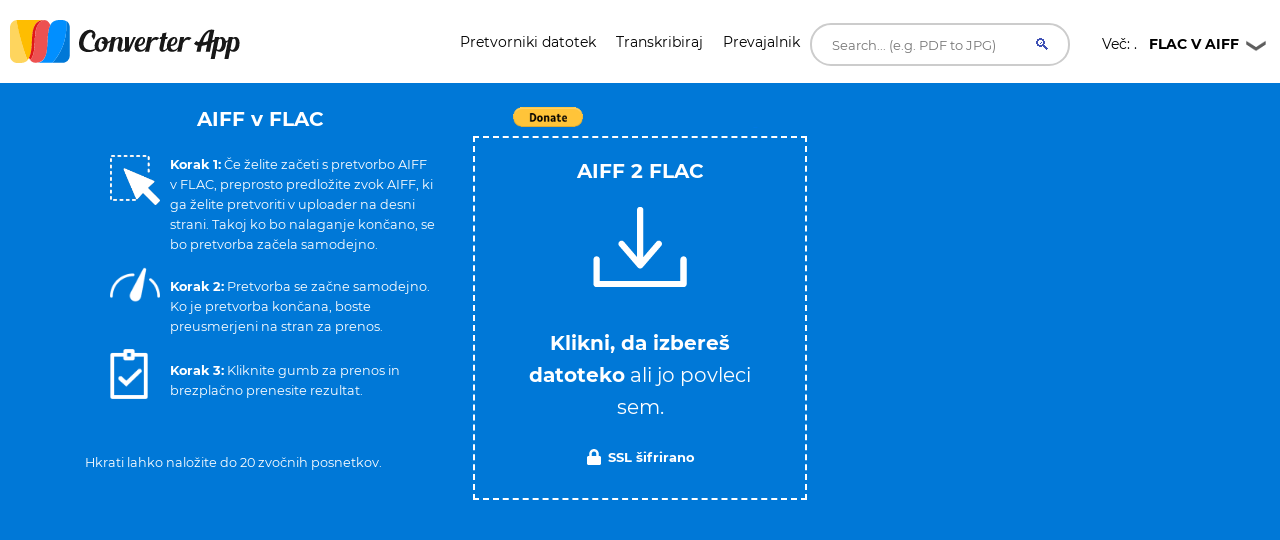

--- FILE ---
content_type: text/html; charset=UTF-8
request_url: https://converter.app/sl/aiff-v-flac/
body_size: 32203
content:

<!DOCTYPE html>
<html lang="sl">
<head>
<meta charset="UTF-8">
<meta http-equiv="X-UA-Compatible" content="IE=edge">
<meta name="viewport" content="width=device-width, initial-scale=1.0,maximum-scale=1">
<title>Najboljši AIFF v FLAC pretvornik na spletu </title>
<meta name="description" content="Converter.app vam omogoča, da pretvorite AIFF v FLAC brezplačno uporabo tega brezplačnega spletnega orodja.">
<link rel="canonical" href="https://converter.app/sl/aiff-v-flac/">
<base href="https://converter.app/aiff-to-flac/">
<script>var jobid="";var filename="";var root="converter.app";var slug="aiff-to-flac";var worker="";function getCookie(name){var re=new RegExp(name+"=([^;]+)");var value=re.exec(document.cookie);return(value!=null)?unescape(value[1]):null;}worker=getCookie("SERVERUSED");var processScript="https://"+worker+"."+root+"/"+slug+"/process.php";var displayScript="https://"+worker+"."+root+"/"+slug+"/display.php";document.addEventListener('DOMContentLoaded',function(){var form=document.getElementById('form-element');if(form)form.action="https://"+worker+"."+root+"/"+slug+"/uploader.php";});</script>
<script>
        setTimeout(function() {
            let newScript, type, parentDiv;
            const types = [1, 6, 19];
            for(let type of types){
                parentDiv = document.getElementById(`113543-${type}`)
                if(parentDiv){
                    parentDiv.innerHTML = ''
                    
                    newScript = document.createElement('script');
                    newScript.type = 'text/javascript';
                    newScript.defer = true;
                    newScript.src = `//ads.themoneytizer.com/s/gen.js?type=${type}`;
                    parentDiv.appendChild(newScript);

                    newScript = document.createElement('script');
                    newScript.type = 'text/javascript';
                    newScript.defer = true;
                    newScript.src = `//ads.themoneytizer.com/s/requestform.js?siteId=113543&formatId=${type}`;
                    parentDiv.appendChild(newScript);
                }
            }
        }, 3000);
    </script>
<style>
        /* Critical CSS inline to prevent FOUC on upload box */
        .box__file { width: .1px; height: .1px; opacity: 0; overflow: hidden; position: absolute; z-index: -1 }
        .box__file+label { max-width: 80%; cursor: pointer; display: inline-block; overflow: hidden; color: #fff } 

        /* cyrillic-ext */
@font-face {
  font-family: 'Montserrat';
  font-style: normal;
  font-weight: 400;
  font-display: swap;
  src: url(https://fonts.gstatic.com/s/montserrat/v15/JTUSjIg1_i6t8kCHKm459WRhyzbi.woff2) format('woff2');
  unicode-range: U+0460-052F, U+1C80-1C88, U+20B4, U+2DE0-2DFF, U+A640-A69F, U+FE2E-FE2F;
}
/* cyrillic */
@font-face {
  font-family: 'Montserrat';
  font-style: normal;
  font-weight: 400;
  font-display: swap;
  src: url(https://fonts.gstatic.com/s/montserrat/v15/JTUSjIg1_i6t8kCHKm459W1hyzbi.woff2) format('woff2');
  unicode-range: U+0400-045F, U+0490-0491, U+04B0-04B1, U+2116;
}
/* vietnamese */
@font-face {
  font-family: 'Montserrat';
  font-style: normal;
  font-weight: 400;
  font-display: swap;
  src: url(https://fonts.gstatic.com/s/montserrat/v15/JTUSjIg1_i6t8kCHKm459WZhyzbi.woff2) format('woff2');
  unicode-range: U+0102-0103, U+0110-0111, U+0128-0129, U+0168-0169, U+01A0-01A1, U+01AF-01B0, U+1EA0-1EF9, U+20AB;
}
/* latin-ext */
@font-face {
  font-family: 'Montserrat';
  font-style: normal;
  font-weight: 400;
  font-display: swap;
  src: url(https://fonts.gstatic.com/s/montserrat/v15/JTUSjIg1_i6t8kCHKm459Wdhyzbi.woff2) format('woff2');
  unicode-range: U+0100-024F, U+0259, U+1E00-1EFF, U+2020, U+20A0-20AB, U+20AD-20CF, U+2113, U+2C60-2C7F, U+A720-A7FF;
}
/* latin */
@font-face {
  font-family: 'Montserrat';
  font-style: normal;
  font-weight: 400;
  font-display: swap;
  src: url(https://fonts.gstatic.com/s/montserrat/v15/JTUSjIg1_i6t8kCHKm459Wlhyw.woff2) format('woff2');
  unicode-range: U+0000-00FF, U+0131, U+0152-0153, U+02BB-02BC, U+02C6, U+02DA, U+02DC, U+2000-206F, U+2074, U+20AC, U+2122, U+2191, U+2193, U+2212, U+2215, U+FEFF, U+FFFD;
}
/* cyrillic-ext */
@font-face {
  font-family: 'Montserrat';
  font-style: normal;
  font-weight: 700;
  font-display: swap;
  src: url(https://fonts.gstatic.com/s/montserrat/v15/JTURjIg1_i6t8kCHKm45_dJE3gTD_u50.woff2) format('woff2');
  unicode-range: U+0460-052F, U+1C80-1C88, U+20B4, U+2DE0-2DFF, U+A640-A69F, U+FE2E-FE2F;
}
/* cyrillic */
@font-face {
  font-family: 'Montserrat';
  font-style: normal;
  font-weight: 700;
  font-display: swap;
  src: url(https://fonts.gstatic.com/s/montserrat/v15/JTURjIg1_i6t8kCHKm45_dJE3g3D_u50.woff2) format('woff2');
  unicode-range: U+0400-045F, U+0490-0491, U+04B0-04B1, U+2116;
}
/* vietnamese */
@font-face {
  font-family: 'Montserrat';
  font-style: normal;
  font-weight: 700;
  font-display: swap;
  src: url(https://fonts.gstatic.com/s/montserrat/v15/JTURjIg1_i6t8kCHKm45_dJE3gbD_u50.woff2) format('woff2');
  unicode-range: U+0102-0103, U+0110-0111, U+0128-0129, U+0168-0169, U+01A0-01A1, U+01AF-01B0, U+1EA0-1EF9, U+20AB;
}
/* latin-ext */
@font-face {
  font-family: 'Montserrat';
  font-style: normal;
  font-weight: 700;
  font-display: swap;
  src: url(https://fonts.gstatic.com/s/montserrat/v15/JTURjIg1_i6t8kCHKm45_dJE3gfD_u50.woff2) format('woff2');
  unicode-range: U+0100-024F, U+0259, U+1E00-1EFF, U+2020, U+20A0-20AB, U+20AD-20CF, U+2113, U+2C60-2C7F, U+A720-A7FF;
}
/* latin */
@font-face {
  font-family: 'Montserrat';
  font-style: normal;
  font-weight: 700;
  font-display: swap;
  src: url(https://fonts.gstatic.com/s/montserrat/v15/JTURjIg1_i6t8kCHKm45_dJE3gnD_g.woff2) format('woff2');
  unicode-range: U+0000-00FF, U+0131, U+0152-0153, U+02BB-02BC, U+02C6, U+02DA, U+02DC, U+2000-206F, U+2074, U+20AC, U+2122, U+2191, U+2193, U+2212, U+2215, U+FEFF, U+FFFD;
}

        /* Hover link */

a.hover_red {
	color: white; 
}

a.hover_red:hover {
	color: #ed5151;
}


/* Style The Dropdown Button */
.dropbtn {
    padding: 10px;
    color: #000000;
    font-size: 14px;
    font-size: 0.875em; 
    border: none;
    width: 180px;
    cursor: pointer;
    background: url("button-icon.png") no-repeat right;
}

/* The container <div> - needed to position the dropdown content */
.dropdown {
    position: relative;
    display: inline-block;
    z-index: 10;
}

/* Dropdown Content (Hidden by Default) */
.dropdown-content {
    display: none;
    position: absolute;
    left: 70px;
    background-color: #ffffff;
    min-width: 160px;
    box-shadow: 0px 8px 16px 0px rgba(0,0,0,0.2);
}

/*
.dropdown-link
{
 color: #fff !important;
}
*/

.dropdown-link {
    color: #000000 !important;
}

.dropdown-link:hover
{
  color: #000 !important;
}

/* Links inside the dropdown */
.dropdown-content a {
    color: black;
    padding: 12px 16px;
    text-decoration: none;
    display: block;
    /*font-family: 'Helvetica Neue', sans-serif;*/
    font-size: 14px;
    color: #fff;
    font-size: 14px;
    font-size: 0.875em; 
}

/* Change color of dropdown links on hover */
.dropdown-content a:hover {background-color: #f1f1f1; color:#000;}

/* Show the dropdown menu on hover */
.dropdown:hover .dropdown-content {
    display: block;
}

/* Change the background color of the dropdown button when the dropdown content is shown */
.dropdown:hover .dropbtn {
    background-color:  #f9f9f9;
    color: black;
     background: url("button-icon.png") no-repeat right;
}


.h1-small {

font-size: 18px;
}

@media (max-width: 800px) { 
/* not working */

.h1-small {  
display: none !important;

}

}

.header {
  margin-bottom:20px;
}

.header-bar img {
  float: left;
  vertical-align:middle;
}

.header-bar h1 {
  position: relative;
  top: 1px;
  left: 10px;
}


.social {
	font-size: 1px;
	padding-top: 5px;
}
 
/* Set an optional width for your button wrappers */
.social span {
	display: inline-block;
	width: 110px;
}
 
/* Adjust the widths individually if you like */

.social .facebook {
        width: 160px;
	position: relative;
	left:-10px;
	top: 7px;
        /*padding-left:10px; */
}


.social .google {
	width: 75px;
	padding-left:10px;
	padding-top:2px;
}

.social .twitter {
	left:-20px;
	top: -1px;
}	



    #response {
    width: 100%;
    height: 20px;
    display: none;
    background: #0078d7;
    margin: -40px 0px 20px 0px;
    padding-right: 5px;
    padding-left: 5px;
    
}
#response div {
    height: 100%;
    border: none;
    background: #77A6F7;
    width: 1px;
}


#text{
	color:#fff;
	display: inline;
}


.btn, .hero form button.btn {
  background-color: DodgerBlue;
  border: none;
  color: white;
  padding: 12px 30px;
  font-size: 16px;
  cursor: pointer;
  font-size: 20px;
  display: none;
}

.hero form button.btn {
	margin: -50px auto 0;
}

/* Darker background on mouse-over */
.btn:hover, .hero form button.btn:hover {
  background-color: RoyalBlue;
}
			



				.box
				{
					font-size: 1.25rem; /* 20 */
					background-color: #0078d7;
					position: relative;
					padding: 100px 20px;
				}
				
				.box.has-advanced-upload:hover
				{
					background-color: #0084d7;
				}	


				.box.has-advanced-upload
				{
					height: 340px;
					outline: 2px dashed #fff;
					outline-offset: -10px;

					-webkit-transition: outline-offset .15s ease-in-out, background-color .15s linear;
					transition: outline-offset .15s ease-in-out, background-color .15s linear;
				}
				.box.is-dragover
				{
					outline-offset: -20px;
					outline-color: #c8dadf;
					background-color: #0084d7;
				}
					.box__dragndrop,
					.box__icon
					{
						display: none;
					}
					.box.has-advanced-upload .box__dragndrop
					{
						display: inline;
					}
					.box.has-advanced-upload .box__icon
					{
						width: 100%;
						height: 80px;
						fill: #fff;
						display: block;
						margin-bottom: 40px;
					}

					.box.is-uploading .box__input,
					.box.is-success .box__input,
					.box.is-error .box__input
					{
						visibility: hidden;
					}

					.box__uploading,
					.box__success,
					.box__error
					{	
						color: #fff;
						display: none;
					}
					.box.is-uploading .box__uploading,
					.box.is-success .box__success,
					.box.is-error .box__error
					{
						display: block;
						position: absolute;
						top: 50%;
						right: 0;
						left: 0;

						-webkit-transform: translateY( -50% );
						transform: translateY( -50% );
					}
					.box__uploading
					{
						font-style: italic;
					}
					.box__success
					{
						-webkit-animation: appear-from-inside .25s ease-in-out;
						animation: appear-from-inside .25s ease-in-out;
					}
						@-webkit-keyframes appear-from-inside
						{
							from	{ -webkit-transform: translateY( -50% ) scale( 0 ); }
							75%		{ -webkit-transform: translateY( -50% ) scale( 1.1 ); }
							to		{ -webkit-transform: translateY( -50% ) scale( 1 ); }
						}
						@keyframes appear-from-inside
						{
							from	{ transform: translateY( -50% ) scale( 0 ); }
							75%		{ transform: translateY( -50% ) scale( 1.1 ); }
							to		{ transform: translateY( -50% ) scale( 1 ); }
						}

					.box__restart
					{
						font-weight: 700;
					}
					.box__restart:focus,
					.box__restart:hover
					{
						color: #ed5151;
					}

					.js .box__file
					{
						width: 0.1px;
						height: 0.1px;
						opacity: 0;
						overflow: hidden;
						position: absolute;
						z-index: -1;
					}
					.js .box__file + label
					{
						max-width: 80%;
						/*text-overflow: ellipsis;
						white-space: nowrap;*/
						cursor: pointer;
						display: inline-block;
						overflow: hidden;
						color: #fff;
					}
					.js .box__file + label:hover strong,
					.box__file:focus + label strong,
					.box__file.has-focus + label strong
					{
						color: #ed5151;
					}
					.js .box__file:focus + label,
					.js .box__file.has-focus + label
					{
						outline: 1px dotted #000;
						outline: -webkit-focus-ring-color auto 5px;
					}
						.js .box__file + label *
						{
							/* pointer-events: none; */ /* in case of FastClick lib use */
						}

					.no-js .box__file + label
					{
						display: none;
					}

					.no-js .box__button
					{
						display: block;
					}
					.box__button
					{
						font-weight: 700;
						color: #e5edf1;
						background-color: #39bfd3;
						display: none;
						padding: 8px 16px;
						margin: 40px auto 0;
					}
						.box__button:hover,
						.box__button:focus
						{
							background-color: #0f3c4b;
						}


						#overlay {
							position: fixed;
							height: 100%;
							width: 100%;
							top: 0;
							right: 0;
							bottom: 0;
							left: 0;
							background: rgba(0, 0, 0, 0.8);
							display: none;
						}
						
						#popup {
							max-width: 600px;
							width: 80%;
							min-height: 300px;
							max-height: fit-content;
							height: 80%;
							padding: 20px;
							position: relative;
							background: #fff;
							margin: 20px auto;
							color: #000;
							padding-top: 30px;
							border-top: solid 4px #0078D7;
							z-index: 99;
						}
						
						#close {
							position: absolute;
							top: 10px;
							right: 10px;
							cursor: pointer;
							color: #000;
						}

						@media screen and (max-width: 991px) {
							.intro-box {
								display:none;
							}
							.intro-box2 {
								display:block;
							}
						}

						@media screen and (min-width: 991px) {
							.intro-box {
								display:block;
							}
							.intro-box2 {
								display:none;
							}
						}

@media screen and (max-width: 991px) {
.horizontal-banner {
display:none;
}
}

@media screen and (min-width: 991px) {
.horizontal-banner {
display:block;
}
}

/* New footer */


section.tagline {
	background-image: url(https://ik.imagekit.io/k1j6q2xzdte/cta_8q66OS1oL.webp);
    background-repeat: no-repeat;
    background-size: cover;
    background-position: center center;
    min-height: 265px;
    background-color: #febd01;
}

section.tagline h1 {
	color: #fff;
	margin: 0;
	margin-top: 96px;
	font-size: 1.9rem;
	font-weight: bold;
	margin-left: 30px;
}

section.tagline p {
	font-size: 1rem;
	font-weight: bold;
	color: #fff;
	margin-left: 30px;
}

.btnbtm {
    display: inline-block;
    font-weight: 400;
    color: #212529;
    text-align: center;
    vertical-align: middle;
    -webkit-user-select: none;
    -moz-user-select: none;
    -ms-user-select: none;
    user-select: none;
    background-color: transparent;
    border: 1px solid transparent;
    padding: .375rem .75rem;
    font-size: 1rem;
    line-height: 1.5;
    border-radius: .25rem;
    transition: color .15s ease-in-out , background-color .15s ease-in-out , border-color .15s ease-in-out , box-shadow .15s ease-in-out;
}

section.tagline button {
	background: #0078d7;
	height: 55px;
	width: 230px;
	color: #fff;
	margin-top: 120px;
	position: absolute;
	left: 50%;
	margin-left: -115px;
	border-radius: 1rem;
	letter-spacing: .5px;
}

footer {
	position: relative;
	width: 100%;
	clear: both;
	display: block;
}

footer .contact-us {
	background: #071828;
	min-height: 380px;
}

footer img {
	margin-left: 30px;
	margin-right: 30px;
	width: 215px;
	margin-top: 145px;
}

footer .contact-us p {
	padding-left: 30px;
	padding-right: 30px;
	font-size: 1rem;
	color: #fff;
	margin: 10px 0;
}

footer h5 {
	color: #fff;
	font-size: 1.2rem;
	margin-top: 105px;
	min-height: 45px;
}

footer ul {
	padding-left: 30px;
}

footer ul li {
	font-size: 1rem;
	color: #fff;
}

footer .col-sm-7 {
	padding-right: 45px;
}

footer .social-media {
	background: #010409;
	min-height: 75px;
}

footer .social-media p {
	margin: 0;
	padding-left: 30px;
	color: #b8b9bb;
	font-size: 1rem;
}

footer .social-media .col-sm-6:nth-child(1) a {
	float: left;
	margin: 0;
	margin-top: 25px;
	margin-right: 35px;
}

footer .social-media i {
	font-size: 25px;
	color: #b8b9bb;
}

footer .social-media .col-sm-6:nth-child(2) p {
	margin-top: 25px;
	padding-right: 30px;
}

footer .social-media .col-sm-6:nth-child(2) p span {
	position: absolute;
	right: 85px;
	margin-top: 3px;
	vertical-align: middle;
}

footer .social-media .col-sm-6:nth-child(2) i {
	font-size: 16px;
	border-radius: .25rem;
	vertical-align: middle;
	text-align: center;
	padding-top: 3px;
	margin-top: 1px;
	width: 22px;
	height: 22px;
	background: #b8b9bb;
	color: #010409;
}

.column {
  float: left;
  width: 33.33%;
}

.text-right{
	text-align:right!important;
}


.dropup {
  position: relative;
  display: inline-block;
}

.dropup-content {
  display: none;
  position: absolute;
  background-color: #f1f1f1;
  min-width: 160px;
  bottom: 50px;
  z-index: 1;
}

.dropup-content a {
  color: black;
  padding: 12px 16px;
  text-decoration: none;
  display: block;
}

.dropup-content a:hover {background-color: #ccc}

.dropup:hover .dropup-content {
  display: block;
}

.dropupbtn {
  background-color:rgba(0, 0, 0, 0);
  color: white;
  padding: 16px;
  font-size: 16px;
  cursor: pointer;
  background: url("button-icon.png") no-repeat right;
  width: 180px;
  color: #fff;
  border-radius: 1rem;
}

article,
aside,
details,
figcaption,
figure,
footer,
header,
hgroup,
nav,
section,
summary {
  display: block; }

audio,
canvas,
video {
  display: inline-block; }

audio:not([controls]) {
  display: none;
  height: 0; }

[hidden], template {
  display: none; }

html {
  background: #fff;
  color: #000;
  -webkit-text-size-adjust: 100%;
  -ms-text-size-adjust: 100%; }

html,
button,
input,
select,
textarea {
  font-family: sans-serif; }

body {
  margin: 0; }

a {
  background: transparent; }
  a:focus {
    outline: thin dotted; }
  a:hover, a:active {
    outline: 0; }

h1 {
  font-size: 2em;
  margin: 0.67em 0; }

h2 {
  font-size: 1.5em;
  margin: 0.83em 0; }

h3 {
  font-size: 1.17em;
  margin: 1em 0; }

h4 {
  font-size: 1em;
  margin: 1.33em 0; }

h5 {
  font-size: 0.83em;
  margin: 1.67em 0; }

h6 {
  font-size: 0.75em;
  margin: 2.33em 0; }

abbr[title] {
  border-bottom: 1px dotted; }

b,
strong {
  font-weight: bold; }

dfn {
  font-style: italic; }

mark {
  background: #ff0;
  color: #000; }

code,
kbd,
pre,
samp {
  font-family: monospace, serif;
  font-size: 1em; }

pre {
  white-space: pre;
  white-space: pre-wrap;
  word-wrap: break-word; }

q {
  quotes: "\201C" "\201D" "\2018" "\2019"; }

q:before,
q:after {
  content: '';
  content: none; }

small {
  font-size: 80%; }

sub,
sup {
  font-size: 75%;
  line-height: 0;
  position: relative;
  vertical-align: baseline; }

sup {
  top: -0.5em; }

sub {
  bottom: -0.25em; }

img {
  border: 0; }

svg:not(:root) {
  overflow: hidden; }

figure {
  margin: 0; }

fieldset {
  border: 1px solid #c0c0c0;
  margin: 0 2px;
  padding: 0.35em 0.625em 0.75em; }

legend {
  border: 0;
  padding: 0;
  white-space: normal; }

button,
input,
select,
textarea {
  font-family: inherit;
  font-size: 100%;
  margin: 0;
  vertical-align: baseline; }

button,
input {
  line-height: normal; }

button,
select {
  text-transform: none; }

button,
html input[type="button"],
input[type="reset"],
input[type="submit"] {
  -webkit-appearance: button;
  cursor: pointer; }

button[disabled],
input[disabled] {
  cursor: default; }

input[type="checkbox"],
input[type="radio"] {
  box-sizing: border-box;
  padding: 0; }

input[type="search"] {
  -webkit-appearance: textfield;
  box-sizing: content-box; }

input[type="search"]::-webkit-search-cancel-button,
input[type="search"]::-webkit-search-decoration {
  -webkit-appearance: none; }

button::-moz-focus-inner, input::-moz-focus-inner {
  border: 0;
  padding: 0; }

textarea {
  overflow: auto;
  vertical-align: top; }

table {
  border-collapse: collapse;
  border-spacing: 0; }

*, *:before, *:after {
  box-sizing: border-box; }

/*
 * Global Styles
 */
body {
  color: #000000;
  font-family: "Montserrat", "Open Sans", sans-serif;
  font-size: 16px;
  font-weight: 400;
  line-height: 1.6; }

h1, h2, h3, h4, h5, h6 {
  font-weight: 700;
  margin: 0 0 20px; }

hr {
  border: none;
  border-bottom: 1px solid #777; }

ul, ol {
  margin: 0;
  padding-left: 0; }

a {
  text-decoration: none;
  color: #ed5151; }

address {
  font-style: normal; }

p {
  margin-top: 0; }

form input, form textarea, form select {
  outline: none; }
form select {
  -webkit-appearance: none;
  -moz-appearance: none;
  appearance: none; }
form textarea {
  resize: vertical; }

@media screen and (max-width: 320px) {
  [class*="col-xs"] {
    width: 100%; } }

/*
 * Reusable Components Style
 */
.button, form input[type="submit"], form button, form input[type="reset"] {
  background: #0078d7;
  color: white;
  padding: 10px;
  display: inline-block; }

.feature {
  padding-left: 90px;
  position: relative;
  margin-bottom: 30px; }
  .feature p {
    line-height: 1.5;
    margin: 0; }

.feature-icon {
  width: 70px;
  height: 70px;
  border-radius: 50%;
  display: inline-block;
  text-align: center;
  padding-top: 20px;
  position: absolute;
  left: 0;
  top: 0; }

.fi-red {
    background: #ed5151;
}


.fi-yel {
    background: #FEBD01;
}


.feature-title {
  font-size: 24px;
  font-size: 1.5em;
  color: #000000;
  font-weight: 400;
  margin: 0 0 10px; }

.team {
  margin-bottom: 30px;
  margin: 0 auto 30px;
  width: 100%; }
  .team img {
    max-width: 100%;
    height: auto;
    display: block;
    width: 100%; }
  .team figcaption {
    background: #ed5151;
    color: white;
    padding: 10px 20px;
    text-align: center; }
  .team h2 {
    text-transform: uppercase;
    margin: 0;
    line-height: normal;
    width: 100%;
    white-space: nowrap;
    overflow: hidden;
    text-overflow: ellipsis;
    font-size: 18px;
    font-size: 1.125em; }
  .team small {
    font-size: 14px;
    font-size: 0.875em;
    color: #303236; }

.testimonial-slider .slides {
  list-style: none;
  margin: 0;
  *zoom: 1; }
  .testimonial-slider .slides:after {
    content: " ";
    clear: both;
    display: block;
    overflow: hidden;
    height: 0; }
  .testimonial-slider .slides li {
    padding-left: 140px;
    position: relative;
    min-height: 140px; }
    @media screen and (max-width: 480px) {
      .testimonial-slider .slides li {
        padding-left: 0; } }
  .testimonial-slider .slides .cite-avatar {
    position: absolute;
    left: 0;
    top: 0;
    border-radius: 50%;
    width: 120px;
    height: 120px; }
    @media screen and (max-width: 480px) {
      .testimonial-slider .slides .cite-avatar {
        display: block;
        margin: 0 auto 20px;
        position: relative; } }
.testimonial-slider blockquote {
  margin: 0;
  color: #6a5b5b;
  font-size: 18px;
  font-size: 1.125em; }
  @media screen and (max-width: 480px) {
    .testimonial-slider blockquote {
      text-align: center; } }
.testimonial-slider cite {
  color: #000000;
  font-size: 16px;
  font-size: 1rem;
  font-style: normal; }
.testimonial-slider .flex-control-nav {
  list-style: none;
  margin-left: 140px; }
  .testimonial-slider .flex-control-nav li {
    display: inline-block;
    margin-right: 10px; }
    .testimonial-slider .flex-control-nav li a {
      background: #ede6e6;
      width: 20px;
      height: 20px;
      border: 3px solid #ede6e6;
      box-shadow: 0 0 0 2px #ed5151;
      border-radius: 50%;
      display: block;
      overflow: hidden;
      text-indent: -9999px; }
      .testimonial-slider .flex-control-nav li a.flex-active {
        background-color: #ed5151; }

.client-grid {
  *zoom: 1; }
  .client-grid:after {
    content: " ";
    clear: both;
    display: block;
    overflow: hidden;
    height: 0; }
  .client-grid .client {
    width: 25%;
    float: left;
    height: 230px;
    display: -webkit-box;
    display: -webkit-flex;
    display: -ms-flexbox;
    display: flex;
    border-left: 1px solid #e8e8e8;
    border-bottom: 1px solid #e8e8e8; }
    .client-grid .client:first-child, .client-grid .client:nth-child(5n) {
      border-left: none; }
    .client-grid .client:nth-child(5), .client-grid .client:nth-child(6), .client-grid .client:nth-child(7), .client-grid .client:nth-child(8) {
      border-bottom: none; }
    @media screen and (max-width: 768px) {
      .client-grid .client {
        width: 50%;
        border-left: 1px solid #e8e8e8; }
        .client-grid .client:nth-child(5n) {
          border-right: 1px solid #e8e8e8; }
        .client-grid .client:nth-child(3n) {
          border-left: none; }
        .client-grid .client:nth-child(7) {
          border-left: none; }
        .client-grid .client:nth-child(5), .client-grid .client:nth-child(6) {
          border-bottom: 1px solid #e8e8e8; } }
    .client-grid .client img {
      margin: auto;
      max-width: 80%; }

.map {
  min-height: 450px; }

.contact-form .row {
  margin: 0 -5px; }
.contact-form [class*="col-"] {
  padding: 0 5px; }
.contact-form .control {
  position: relative; }
  .contact-form .control .fa {
    position: absolute;
    left: 10px;
    top: 10px;
    color: #e5dcdc; }
  .contact-form .control input, .contact-form .control textarea {
    width: 100%;
    padding: 10px 10px 10px 30px;
    margin-bottom: 10px;
    outline: none;
    border: none; }
  .contact-form .control textarea {
    min-height: 100px;
    resize: vertical; }
.contact-form .right-aligned {
  text-align: right; }
.contact-form input[type="submit"] {
  padding: 10px 20px;
  background-color: #303236;
  color: white;
  border: none;
  font-size: 20px;
  font-size: 1.25em; }

.container {
  margin-right: auto;
  margin-left: auto;
  padding-left: 15px;
  padding-right: 15px;
  *zoom: 1; }
  .container:after {
    content: " ";
    clear: both;
    display: block;
    overflow: hidden;
    height: 0; }
  @media (min-width: 768px) {
    .container {
      width: 750px; } }
  @media (min-width: 992px) {
    .container {
      width: 970px; } }
  @media (min-width: 1200px) {
    .container {
      width: 1170px; } }

.container-fluid {
  margin-right: auto;
  margin-left: auto;
  padding-left: 15px;
  padding-right: 15px;
  *zoom: 1; }
  .container-fluid:after {
    content: " ";
    clear: both;
    display: block;
    overflow: hidden;
    height: 0; }

.row {
  margin-left: -15px;
  margin-right: -15px;
  *zoom: 1; }
  .row:after {
    content: " ";
    clear: both;
    display: block;
    overflow: hidden;
    height: 0; }

.col-xs-1, .col-sm-1, .col-md-1, .col-lg-1, .col-xs-2, .col-sm-2, .col-md-2, .col-lg-2, .col-xs-3, .col-sm-3, .col-md-3, .col-lg-3, .col-xs-4, .col-sm-4, .col-md-4, .col-lg-4, .col-xs-5, .col-sm-5, .col-md-5, .col-lg-5, .col-xs-6, .col-sm-6, .col-md-6, .col-lg-6, .col-xs-7, .col-sm-7, .col-md-7, .col-lg-7, .col-xs-8, .col-sm-8, .col-md-8, .col-lg-8, .col-xs-9, .col-sm-9, .col-md-9, .col-lg-9, .col-xs-10, .col-sm-10, .col-md-10, .col-lg-10, .col-xs-11, .col-sm-11, .col-md-11, .col-lg-11, .col-xs-12, .col-sm-12, .col-md-12, .col-lg-12 {
  position: relative;
  min-height: 1px;
  padding-left: 15px;
  padding-right: 15px; }

.col-xs-1, .col-xs-2, .col-xs-3, .col-xs-4, .col-xs-5, .col-xs-6, .col-xs-7, .col-xs-8, .col-xs-9, .col-xs-10, .col-xs-11, .col-xs-12 {
  float: left; }

.col-xs-1 {
  width: 8.3333333333%; }

.col-xs-2 {
  width: 16.6666666667%; }

.col-xs-3 {
  width: 25%; }

.col-xs-4 {
  width: 33.3333333333%; }

.col-xs-5 {
  width: 41.6666666667%; }

.col-xs-6 {
  width: 50%; }

.col-xs-7 {
  width: 58.3333333333%; }

.col-xs-8 {
  width: 66.6666666667%; }

.col-xs-9 {
  width: 75%; }

.col-xs-10 {
  width: 83.3333333333%; }

.col-xs-11 {
  width: 91.6666666667%; }

.col-xs-12 {
  width: 100%; }

.col-xs-pull-0 {
  right: auto; }

.col-xs-pull-1 {
  right: 8.3333333333%; }

.col-xs-pull-2 {
  right: 16.6666666667%; }

.col-xs-pull-3 {
  right: 25%; }

.col-xs-pull-4 {
  right: 33.3333333333%; }

.col-xs-pull-5 {
  right: 41.6666666667%; }

.col-xs-pull-6 {
  right: 50%; }

.col-xs-pull-7 {
  right: 58.3333333333%; }

.col-xs-pull-8 {
  right: 66.6666666667%; }

.col-xs-pull-9 {
  right: 75%; }

.col-xs-pull-10 {
  right: 83.3333333333%; }

.col-xs-pull-11 {
  right: 91.6666666667%; }

.col-xs-pull-12 {
  right: 100%; }

.col-xs-push-0 {
  left: auto; }

.col-xs-push-1 {
  left: 8.3333333333%; }

.col-xs-push-2 {
  left: 16.6666666667%; }

.col-xs-push-3 {
  left: 25%; }

.col-xs-push-4 {
  left: 33.3333333333%; }

.col-xs-push-5 {
  left: 41.6666666667%; }

.col-xs-push-6 {
  left: 50%; }

.col-xs-push-7 {
  left: 58.3333333333%; }

.col-xs-push-8 {
  left: 66.6666666667%; }

.col-xs-push-9 {
  left: 75%; }

.col-xs-push-10 {
  left: 83.3333333333%; }

.col-xs-push-11 {
  left: 91.6666666667%; }

.col-xs-push-12 {
  left: 100%; }

.col-xs-offset-0 {
  margin-left: 0%; }

.col-xs-offset-1 {
  margin-left: 8.3333333333%; }

.col-xs-offset-2 {
  margin-left: 16.6666666667%; }

.col-xs-offset-3 {
  margin-left: 25%; }

.col-xs-offset-4 {
  margin-left: 33.3333333333%; }

.col-xs-offset-5 {
  margin-left: 41.6666666667%; }

.col-xs-offset-6 {
  margin-left: 50%; }

.col-xs-offset-7 {
  margin-left: 58.3333333333%; }

.col-xs-offset-8 {
  margin-left: 66.6666666667%; }

.col-xs-offset-9 {
  margin-left: 75%; }

.col-xs-offset-10 {
  margin-left: 83.3333333333%; }

.col-xs-offset-11 {
  margin-left: 91.6666666667%; }

.col-xs-offset-12 {
  margin-left: 100%; }

@media (min-width: 768px) {
  .col-sm-1, .col-sm-2, .col-sm-3, .col-sm-4, .col-sm-5, .col-sm-6, .col-sm-7, .col-sm-8, .col-sm-9, .col-sm-10, .col-sm-11, .col-sm-12 {
    float: left; }

  .col-sm-1 {
    width: 8.3333333333%; }

  .col-sm-2 {
    width: 16.6666666667%; }

  .col-sm-3 {
    width: 25%; }

  .col-sm-4 {
    width: 33.3333333333%; }

  .col-sm-5 {
    width: 41.6666666667%; }

  .col-sm-6 {
    width: 50%; }

  .col-sm-7 {
    width: 58.3333333333%; }

  .col-sm-8 {
    width: 66.6666666667%; }

  .col-sm-9 {
    width: 75%; }

  .col-sm-10 {
    width: 83.3333333333%; }

  .col-sm-11 {
    width: 91.6666666667%; }

  .col-sm-12 {
    width: 100%; }

  .col-sm-pull-0 {
    right: auto; }

  .col-sm-pull-1 {
    right: 8.3333333333%; }

  .col-sm-pull-2 {
    right: 16.6666666667%; }

  .col-sm-pull-3 {
    right: 25%; }

  .col-sm-pull-4 {
    right: 33.3333333333%; }

  .col-sm-pull-5 {
    right: 41.6666666667%; }

  .col-sm-pull-6 {
    right: 50%; }

  .col-sm-pull-7 {
    right: 58.3333333333%; }

  .col-sm-pull-8 {
    right: 66.6666666667%; }

  .col-sm-pull-9 {
    right: 75%; }

  .col-sm-pull-10 {
    right: 83.3333333333%; }

  .col-sm-pull-11 {
    right: 91.6666666667%; }

  .col-sm-pull-12 {
    right: 100%; }

  .col-sm-push-0 {
    left: auto; }

  .col-sm-push-1 {
    left: 8.3333333333%; }

  .col-sm-push-2 {
    left: 16.6666666667%; }

  .col-sm-push-3 {
    left: 25%; }

  .col-sm-push-4 {
    left: 33.3333333333%; }

  .col-sm-push-5 {
    left: 41.6666666667%; }

  .col-sm-push-6 {
    left: 50%; }

  .col-sm-push-7 {
    left: 58.3333333333%; }

  .col-sm-push-8 {
    left: 66.6666666667%; }

  .col-sm-push-9 {
    left: 75%; }

  .col-sm-push-10 {
    left: 83.3333333333%; }

  .col-sm-push-11 {
    left: 91.6666666667%; }

  .col-sm-push-12 {
    left: 100%; }

  .col-sm-offset-0 {
    margin-left: 0%; }

  .col-sm-offset-1 {
    margin-left: 8.3333333333%; }

  .col-sm-offset-2 {
    margin-left: 16.6666666667%; }

  .col-sm-offset-3 {
    margin-left: 25%; }

  .col-sm-offset-4 {
    margin-left: 33.3333333333%; }

  .col-sm-offset-5 {
    margin-left: 41.6666666667%; }

  .col-sm-offset-6 {
    margin-left: 50%; }

  .col-sm-offset-7 {
    margin-left: 58.3333333333%; }

  .col-sm-offset-8 {
    margin-left: 66.6666666667%; }

  .col-sm-offset-9 {
    margin-left: 75%; }

  .col-sm-offset-10 {
    margin-left: 83.3333333333%; }

  .col-sm-offset-11 {
    margin-left: 91.6666666667%; }

  .col-sm-offset-12 {
    margin-left: 100%; } }
@media (min-width: 992px) {
  .col-md-1, .col-md-2, .col-md-3, .col-md-4, .col-md-5, .col-md-6, .col-md-7, .col-md-8, .col-md-9, .col-md-10, .col-md-11, .col-md-12 {
    float: left; }

  .col-md-1 {
    width: 8.3333333333%; }

  .col-md-2 {
    width: 16.6666666667%; }

  .col-md-3 {
    width: 25%; }

  .col-md-4 {
    width: 33.3333333333%; }

  .col-md-5 {
    width: 41.6666666667%; }

  .col-md-6 {
    width: 50%; }

  .col-md-7 {
    width: 58.3333333333%; }

  .col-md-8 {
    width: 66.6666666667%; }

  .col-md-9 {
    width: 75%; }

  .col-md-10 {
    width: 83.3333333333%; }

  .col-md-11 {
    width: 91.6666666667%; }

  .col-md-12 {
    width: 100%; }

  .col-md-pull-0 {
    right: auto; }

  .col-md-pull-1 {
    right: 8.3333333333%; }

  .col-md-pull-2 {
    right: 16.6666666667%; }

  .col-md-pull-3 {
    right: 25%; }

  .col-md-pull-4 {
    right: 33.3333333333%; }

  .col-md-pull-5 {
    right: 41.6666666667%; }

  .col-md-pull-6 {
    right: 50%; }

  .col-md-pull-7 {
    right: 58.3333333333%; }

  .col-md-pull-8 {
    right: 66.6666666667%; }

  .col-md-pull-9 {
    right: 75%; }

  .col-md-pull-10 {
    right: 83.3333333333%; }

  .col-md-pull-11 {
    right: 91.6666666667%; }

  .col-md-pull-12 {
    right: 100%; }

  .col-md-push-0 {
    left: auto; }

  .col-md-push-1 {
    left: 8.3333333333%; }

  .col-md-push-2 {
    left: 16.6666666667%; }

  .col-md-push-3 {
    left: 25%; }

  .col-md-push-4 {
    left: 33.3333333333%; }

  .col-md-push-5 {
    left: 41.6666666667%; }

  .col-md-push-6 {
    left: 50%; }

  .col-md-push-7 {
    left: 58.3333333333%; }

  .col-md-push-8 {
    left: 66.6666666667%; }

  .col-md-push-9 {
    left: 75%; }

  .col-md-push-10 {
    left: 83.3333333333%; }

  .col-md-push-11 {
    left: 91.6666666667%; }

  .col-md-push-12 {
    left: 100%; }

  .col-md-offset-0 {
    margin-left: 0%; }

  .col-md-offset-1 {
    margin-left: 8.3333333333%; }

  .col-md-offset-2 {
    margin-left: 16.6666666667%; }

  .col-md-offset-3 {
    margin-left: 25%; }

  .col-md-offset-4 {
    margin-left: 33.3333333333%; }

  .col-md-offset-5 {
    margin-left: 41.6666666667%; }

  .col-md-offset-6 {
    margin-left: 50%; }

  .col-md-offset-7 {
    margin-left: 58.3333333333%; }

  .col-md-offset-8 {
    margin-left: 66.6666666667%; }

  .col-md-offset-9 {
    margin-left: 75%; }

  .col-md-offset-10 {
    margin-left: 83.3333333333%; }

  .col-md-offset-11 {
    margin-left: 91.6666666667%; }

  .col-md-offset-12 {
    margin-left: 100%; } }
@media (min-width: 1200px) {
  .col-lg-1, .col-lg-2, .col-lg-3, .col-lg-4, .col-lg-5, .col-lg-6, .col-lg-7, .col-lg-8, .col-lg-9, .col-lg-10, .col-lg-11, .col-lg-12 {
    float: left; }

  .col-lg-1 {
    width: 8.3333333333%; }

  .col-lg-2 {
    width: 16.6666666667%; }

  .col-lg-3 {
    width: 25%; }

  .col-lg-4 {
    width: 33.3333333333%; }

  .col-lg-5 {
    width: 41.6666666667%; }

  .col-lg-6 {
    width: 50%; }

  .col-lg-7 {
    width: 58.3333333333%; }

  .col-lg-8 {
    width: 66.6666666667%; }

  .col-lg-9 {
    width: 75%; }

  .col-lg-10 {
    width: 83.3333333333%; }

  .col-lg-11 {
    width: 91.6666666667%; }

  .col-lg-12 {
    width: 100%; }

  .col-lg-pull-0 {
    right: auto; }

  .col-lg-pull-1 {
    right: 8.3333333333%; }

  .col-lg-pull-2 {
    right: 16.6666666667%; }

  .col-lg-pull-3 {
    right: 25%; }

  .col-lg-pull-4 {
    right: 33.3333333333%; }

  .col-lg-pull-5 {
    right: 41.6666666667%; }

  .col-lg-pull-6 {
    right: 50%; }

  .col-lg-pull-7 {
    right: 58.3333333333%; }

  .col-lg-pull-8 {
    right: 66.6666666667%; }

  .col-lg-pull-9 {
    right: 75%; }

  .col-lg-pull-10 {
    right: 83.3333333333%; }

  .col-lg-pull-11 {
    right: 91.6666666667%; }

  .col-lg-pull-12 {
    right: 100%; }

  .col-lg-push-0 {
    left: auto; }

  .col-lg-push-1 {
    left: 8.3333333333%; }

  .col-lg-push-2 {
    left: 16.6666666667%; }

  .col-lg-push-3 {
    left: 25%; }

  .col-lg-push-4 {
    left: 33.3333333333%; }

  .col-lg-push-5 {
    left: 41.6666666667%; }

  .col-lg-push-6 {
    left: 50%; }

  .col-lg-push-7 {
    left: 58.3333333333%; }

  .col-lg-push-8 {
    left: 66.6666666667%; }

  .col-lg-push-9 {
    left: 75%; }

  .col-lg-push-10 {
    left: 83.3333333333%; }

  .col-lg-push-11 {
    left: 91.6666666667%; }

  .col-lg-push-12 {
    left: 100%; }

  .col-lg-offset-0 {
    margin-left: 0%; }

  .col-lg-offset-1 {
    margin-left: 8.3333333333%; }

  .col-lg-offset-2 {
    margin-left: 16.6666666667%; }

  .col-lg-offset-3 {
    margin-left: 25%; }

  .col-lg-offset-4 {
    margin-left: 33.3333333333%; }

  .col-lg-offset-5 {
    margin-left: 41.6666666667%; }

  .col-lg-offset-6 {
    margin-left: 50%; }

  .col-lg-offset-7 {
    margin-left: 58.3333333333%; }

  .col-lg-offset-8 {
    margin-left: 66.6666666667%; }

  .col-lg-offset-9 {
    margin-left: 75%; }

  .col-lg-offset-10 {
    margin-left: 83.3333333333%; }

  .col-lg-offset-11 {
    margin-left: 91.6666666667%; }

  .col-lg-offset-12 {
    margin-left: 100%; } }
@-ms-viewport {
  width: device-width; }
.visible-xs, .visible-sm, .visible-md, .visible-lg {
  display: none !important; }

.visible-xs-block,
.visible-xs-inline,
.visible-xs-inline-block,
.visible-sm-block,
.visible-sm-inline,
.visible-sm-inline-block,
.visible-md-block,
.visible-md-inline,
.visible-md-inline-block,
.visible-lg-block,
.visible-lg-inline,
.visible-lg-inline-block {
  display: none !important; }

@media (max-width: 767px) {
  .visible-xs {
    display: block !important; }

  table.visible-xs {
    display: table; }

  tr.visible-xs {
    display: table-row !important; }

  th.visible-xs,
  td.visible-xs {
    display: table-cell !important; } }
@media (max-width: 767px) {
  .visible-xs-block {
    display: block !important; } }

@media (max-width: 767px) {
  .visible-xs-inline {
    display: inline !important; } }

@media (max-width: 767px) {
  .visible-xs-inline-block {
    display: inline-block !important; } }

@media (min-width: 768px) and (max-width: 991px) {
  .visible-sm {
    display: block !important; }

  table.visible-sm {
    display: table; }

  tr.visible-sm {
    display: table-row !important; }

  th.visible-sm,
  td.visible-sm {
    display: table-cell !important; } }
@media (min-width: 768px) and (max-width: 991px) {
  .visible-sm-block {
    display: block !important; } }

@media (min-width: 768px) and (max-width: 991px) {
  .visible-sm-inline {
    display: inline !important; } }

@media (min-width: 768px) and (max-width: 991px) {
  .visible-sm-inline-block {
    display: inline-block !important; } }

@media (min-width: 992px) and (max-width: 1199px) {
  .visible-md {
    display: block !important; }

  table.visible-md {
    display: table; }

  tr.visible-md {
    display: table-row !important; }

  th.visible-md,
  td.visible-md {
    display: table-cell !important; } }
@media (min-width: 992px) and (max-width: 1199px) {
  .visible-md-block {
    display: block !important; } }

@media (min-width: 992px) and (max-width: 1199px) {
  .visible-md-inline {
    display: inline !important; } }

@media (min-width: 992px) and (max-width: 1199px) {
  .visible-md-inline-block {
    display: inline-block !important; } }

@media (min-width: 1200px) {
  .visible-lg {
    display: block !important; }

  table.visible-lg {
    display: table; }

  tr.visible-lg {
    display: table-row !important; }

  th.visible-lg,
  td.visible-lg {
    display: table-cell !important; } }
@media (min-width: 1200px) {
  .visible-lg-block {
    display: block !important; } }

@media (min-width: 1200px) {
  .visible-lg-inline {
    display: inline !important; } }

@media (min-width: 1200px) {
  .visible-lg-inline-block {
    display: inline-block !important; } }

@media (max-width: 767px) {
  .hidden-xs {
    display: none !important; } }
@media (min-width: 768px) and (max-width: 991px) {
  .hidden-sm {
    display: none !important; } }
@media (min-width: 992px) and (max-width: 1199px) {
  .hidden-md {
    display: none !important; } }
@media (min-width: 1200px) {
  .hidden-lg {
    display: none !important; } }
.visible-print {
  display: none !important; }

@media print {
  .visible-print {
    display: block !important; }

  table.visible-print {
    display: table; }

  tr.visible-print {
    display: table-row !important; }

  th.visible-print,
  td.visible-print {
    display: table-cell !important; } }
.visible-print-block {
  display: none !important; }
  @media print {
    .visible-print-block {
      display: block !important; } }

.visible-print-inline {
  display: none !important; }
  @media print {
    .visible-print-inline {
      display: inline !important; } }

.visible-print-inline-block {
  display: none !important; }
  @media print {
    .visible-print-inline-block {
      display: inline-block !important; } }

@media print {
  .hidden-print {
    display: none !important; } }
/*
 * Header Styles
 */


.site-header {
  *zoom: 1;
  padding: 20px 0 0;
  line-height: normal; }
  .site-header:after {
    content: " ";
    clear: both;
    display: block;
    overflow: hidden;
    height: 0; }
  .site-header .container {
    *zoom: 1;
    padding: 20px 10px 0;
    }
    .site-header .container:after {
      content: " ";
      clear: both;
      display: block;
      overflow: hidden;
      height: 0; }

.site-header {
    background: transparent;
    padding: 0;
}


.header-bar h1 {
	margin: 0;
}

.main-navigation {
  float: right; }
  .main-navigation .menu-toggle {
    background: none;
    border: none;
    color: #333;
    padding: 10px;
    font-size: 18px;
    font-size: 1.125em;
    display: inline-block;
    vertical-align: top;
    outline: none;
    display: none; }
    @media screen and (max-width: 990px) {
      .main-navigation .menu-toggle {
        display: block; } }
  .main-navigation .menu {
    display: inline-block;
    vertical-align: top;
    list-style: none;
    *zoom: 1; }
    .main-navigation .menu:after {
      content: " ";
      clear: both;
      display: block;
      overflow: hidden;
      height: 0; }
    @media screen and (max-width: 990px) {
      .main-navigation .menu {
        display: none; } }
    .main-navigation .menu li {
      float: left;
      position: relative; }
      .main-navigation .menu li a {
        padding: 10px 20px;
        display: block;
        color: #FEBD01;
        font-size: 14px;
        font-size: 0.875em; }
      .main-navigation .menu li:hover:before, .main-navigation .menu li:hover:after, .main-navigation .menu li:focus:before, .main-navigation .menu li:focus:after, .main-navigation .menu li.current-menu-item:before, .main-navigation .menu li.current-menu-item:after {
        -webkit-transform: translateY(0);
            -ms-transform: translateY(0);
                transform: translateY(0);
        opacity: 1; }
      .main-navigation .menu li:before, .main-navigation .menu li:after {
        content: " ";
        width: 100%;
        left: 0;
        height: 2px;
        background: #FEBD01;
        position: absolute;
        opacity: 0;
        -webkit-transition: .3s ease;
                transition: .3s ease; }
      .main-navigation .menu li:before {
        top: 0;
        -webkit-transform: translateY(20px);
            -ms-transform: translateY(20px);
                transform: translateY(20px); }
      .main-navigation .menu li:after {
        bottom: 0;
        -webkit-transform: translateY(-20px);
            -ms-transform: translateY(-20px);
                transform: translateY(-20px); }

.mobile-navigation {
  clear: both;
  background: #ffffff;
  display: none;
  margin-bottom: 20px; }
  @media screen and (min-width: 991px) {
    .mobile-navigation {
      display: none !important; } }
  .mobile-navigation .menu {
    list-style: none; }
    .mobile-navigation .menu li {
      border-bottom: 1px solid rgba(0, 0, 0, 0.3);
      text-align: center; }
      .mobile-navigation .menu li:last-child {
        border-bottom: none; }
  .mobile-navigation a {
    color: white;
    padding: 10px;
    display: block; }

.page-head {
  background: #ed5151;
  color: white;
  text-align: center;
  padding: 50px 0; }
  .page-head h1 {
    font-size: 40px;
    font-size: 2.5em;
    margin: 0; }

.hero {
  background: #0078d7;
  text-align: center;
  padding: 40px 0; }
  .hero img {
    margin-bottom: 20px;
    max-width: 100%;
    height: auto; }
  .hero .hero-content {
    color: white; }
    .hero .hero-content span {
      padding: 10px;
      background-color: #b23d3d;
      display: inline-block;
      margin-bottom: 10px;
      font-size: 20px;
      font-size: 1.25em; }
  .hero .button, .hero form input[type="submit"], form .hero input[type="submit"], .hero form button, form .hero button, .hero form input[type="reset"], form .hero input[type="reset"] {
    background: #303236;
    font-size: 20px;
    font-size: 1.25em;
    padding: 10px 30px; }

.fullwidth-block {
  padding: 10px 0; }
  .fullwidth-block img {
    max-width: 100%; }

.cta {
  background-color: #ede6e6;
  padding: 50px 0;
  color: #6a5b5b; }
  @media screen and (max-width: 990px) {
    .cta {
      text-align: center; } }
  .cta span {
    color: #ed5151;
    font-weight: 700; }
  .cta h2 {
    margin: 0;
    font-weight: 400; }
    @media screen and (max-width: 990px) {
      .cta h2 {
        margin-bottom: 30px; } }
  .cta a.button {
    padding: 10px 30px;
    font-size: 20px;
    font-size: 1.25em; }

.cta {
    background-color: rgba(254, 189, 1, 0.2);
}

.cta span {
        color: rgba(254, 189, 1, 1);
}


.testimonial-section {
  background-color: #ede6e6;
  padding: 40px 0; }

@media screen and (max-width: 990px) {
  .macbook {
    margin-top: 30px; } }

.contact-area {
  background-color: #ed5151;
  color: white; }
  .contact-area address {
    font-size: 30px;
    font-size: 1.875em;
    margin-bottom: 30px; }
    .contact-area address a {
      color: white; }
      .contact-area address a:hover {
        text-decoration: underline; }

/*
 * Footer Styles
 */
.site-footer {
  background-color: #303236;
  color: #9a9ca1;
  padding: 50px 0;
  font-size: 14px;
  font-size: 0.875em; }
  .site-footer .widget {
    margin-bottom: 30px; }
  .site-footer .widget-title {
    color: #caccd3;
    font-size: 20px;
    font-size: 1.25rem;
    font-weight: normal; }
  .site-footer a {
    color: #9a9ca1; }
    .site-footer a:hover {
      color: rgba(254, 189, 1, 1) }
  .site-footer .dash-list {
    list-style: none; }
    .site-footer .dash-list li {
      position: relative;
      padding: 5px 0 5px 20px; }
      .site-footer .dash-list li:before {
        content: "-";
        position: absolute;
        left: 0;
        top: 5px; }

.social-links a {
  width: 50px;
  height: 50px;
  border-radius: 50%;
  display: inline-block;
  background-color: #45474c;
  color: white;
  text-align: center;
  font-size: 20px;
  font-size: 1.25em;
  line-height: 2.6;
  margin-right: 10px;
  margin-bottom: 10px; }
  .social-links a:hover {
    background-color: #ed5151;
    color: white; }

/*# sourceMappingURL=style.css.map */

/*
/Start of Testimonial CSS
*/
.card-body {
  -ms-flex: 1 1 auto;
  flex: 1 1 auto;
  padding:1.25em;
}
div {
    display: block;
}

*, ::after, ::before {
    box-sizing: border-box;
}
.text-center {
  text-align: center!important;
}
.text-muted {
  color: #6c757d!important;
}
.h6, h6 {
  font-size: 1rem;
}
.card-title {
  margin-bottom: .75rem;
  margin-top: 0rem;
}
.mb-2, .my-2 {
    margin-bottom: .5rem!important;
}
.h5, h5 {
  font-size: 1.25rem;
}
.card-subtitle {
  margin-top: -.375rem;
  margin-bottom: 0;
}
div {
  display: block;
}
.h1, .h2, .h3, .h4, .h5, .h6 {
  margin-bottom: .5rem;
  font-weight: 500;
  line-height: 1.2;
}
.fa-star, .fa-star-half-o, .fa-star-o{
  color: rgb(255,225,0);
  font-size: 28px!important;
}
a {
  color: #007bff;
  text-decoration: none;
  background-color: transparent;
}
.card {
  font-family: "Montserrat","Open Sans",sans-serif;
  position: relative;
  display: -ms-flexbox;
  display: flex;
  -ms-flex-direction: column;
  flex-direction: column;
  min-width: 0;
  word-wrap: break-word;
  background-color: #fff;
  background-clip: border-box;
  border: 1px solid rgba(0,0,0,.125);
  border-radius: .25rem;
}

.box.has-advanced-upload {
    height: 380px;
    display: flex;
    flex-direction: column;
    align-items: center;
    justify-content: center;
}
#text ~ button.btn {
    align-items: center;
    justify-content: center;
}
#text ~ button i{
    margin-right: 10px;
}

div#response {
    visibility: hidden;
    display: block;
}

@media screen and (max-width: 768px) {
    footer img {
        margin-top: 205px;
    }

    .dropup {
        margin: 15px 0;
    }
}

.please_share {
    margin-bottom: 20px;
    font-style: normal;
    font-weight: bold;
}

.box__uploading {
    margin-top: -25px;
}

.social .paypal {
        position: relative;
        left:-10px;
        top: -1px;
        /*padding-left:10px; */
}

.social .facebook {
        width: 160px;
        position: relative;
        left:-10px;
        top: 5px;
        /*padding-left:10px; */
}


@media screen and (min-width: 992px) and (max-width: 1199px) {

.social .facebook {

width: auto;

transform: scale(0.8);

left: -20px;

}



.social .facebook .fb-like span {

width: 110px !important;

}



.social .paypal {

transform: scale(0.8);

}



.social .twitter {

transform: scale(0.8);

}

}
.box
{
  padding: 40px 20px !important;

}

.logo {
  float: left;
   margin-bottom: 20px; }

/*****************************************
  upload button styles
******************************************/
.file-upload {
	position: relative;
	display: inline-block;
}

.file-upload__label {
  display: block;
  padding: 1em 2em;
  color: #fff;
  background: #ed5151;
  border-radius: .4em;
  transition: background .3s;
  
  /*&:hover {
     cursor: pointer;
     background: #000;
  }
  */
}
    
.file-upload__input {
    /*position: absolute;
    left: 0;
    top: 0;
    right: 0;
    bottom: 0;
    font-size: 20px;
    width:0;
    height: 100%;
    opacity: 1;}*/
}


        @media only screen and (max-width:400px) {
            .logo { width: 200px !important; }
        }

        .h1main { color:#fff; font-size:20px; }
        .h2bottom { color:#FFFFFF; font-size:30px; margin-top:20px; }

        li.drag {
            background: url('/images/drag-n-drop.png') no-repeat left top;
            background-size: 50px auto;
            padding-left: 60px; padding-bottom: 12px; min-height: 60px;
        }
        li.speed {
            background: url('/images/speed_icon2@2x.png') no-repeat left top;
            background-size: 50px auto;
            padding-top: 10px; padding-left: 60px; padding-bottom: 12px; min-height: 60px;
        }
        li.done {
            background: url('/images/done_icon1@2x.png') no-repeat left top;
            background-size: auto 50px;
            padding-left: 60px; padding-top: 12px; padding-bottom: 12px; min-height: 60px;
        }
	
        
        @media screen and (min-width: 990px) {
            .main-navigation { display: flex; align-items: center; }
        }
        .main-navigation .menu li a { color: #000; }
        .main-navigation .menu:first-child .menu-item { padding: 10px; }

        @media screen and (max-width: 989.88px) {
            .mobile-navigation .menu li { padding: 10px 0; }
        }
        .main-navigation .menu:first-child li a { padding: 0; color: #000; }
        .main-navigation .menu:first-child li a:hover { text-decoration: none; color: #000; }
        .mobile-navigation .menu:first-child a { color: #000; padding: 0; }

	ul, ol { margin: 0; margin-bottom: 15px !important; padding-left: 25px !important; }
	
                  img.center {
    display: block;
    margin: 0 auto;
    max-height:500px;
    max-width:95%;
}

        
        /* Drag Overlay */
        .box.is-dragover * { pointer-events: none !important; }

        /* Trust Badges */
        .trust-badges {
            display: flex; justify-content: center; align-items: center; gap: 20px;
            margin: 15px 0; width: 100%; color: #fff; font-size: 13px; font-weight: 600; clear: both;
        }
        .trust-badges span { display: flex; align-items: center; }
        .trust-badges svg { width: 16px; height: 16px; margin-right: 6px; fill: #fff !important; }

        /* Mobile Optimization */
        @media only screen and (max-width: 991px) {
            .hero .container::before, .hero .container::after { display: none !important; }
            .hero .container { display: flex !important; flex-direction: column !important; }
            .hero .col-md-8 { order: 1 !important; width: 100% !important; float: none !important; margin-bottom: 30px !important; }
            .hero .col-md-4 { order: 2 !important; width: 100% !important; float: none !important; }
            .h1main { display: none !important; }
            .desktop-header { display: none !important; }
            .mobile-header { display: flex !important; align-items: center; justify-content: center; gap: 10px; color: #fff; margin-bottom: 20px; font-size: 1.3em; line-height: 1.2; }
            .mobile-header img { height: 28px; width: auto; }
            .box__input label {
                display: block !important;
                background: linear-gradient(180deg, #007bff 0%, #0062cc 100%) !important;
                color: #fff !important; border: 1px solid #005cbf !important;
                border-radius: 50px !important; padding: 16px 0 !important;
                text-align: center !important; width: 100% !important; max-width: 320px !important;
                margin: 0 auto !important; box-shadow: 0 4px 10px rgba(0,0,0,0.25) !important;
                cursor: pointer !important; text-transform: uppercase; font-weight: bold;
                letter-spacing: 0.5px; transition: transform 0.1s ease-in-out;
            }
            .box__input label:active { transform: scale(0.98); }
            .box__icon { display: block !important; margin: 0 auto 15px auto !important; width: 60px; height: 50px; fill: #fff !important; }
            #upload-form + .col-md-6, .horizontal-banner, .social, #fb-root { display: none !important; }
            .desktop-label-text { display: none !important; }
            .mobile-label-text { display: inline-block !important; font-size: 18px !important; }
        }
        .mobile-header, .mobile-label-text { display: none; }


        ul, ol { margin: 0; margin-bottom: 15px !important; padding-left: 25px !important; }
    </style>
<link rel="alternate" hreflang="en" href="https://converter.app/aiff-to-flac/">
<link rel="alternate" hreflang="de" href="https://converter.app/de/aiff-zu-flac/">
<link rel="alternate" hreflang="fr" href="https://converter.app/fr/aiff-a-flac/">
<link rel="alternate" hreflang="it" href="https://converter.app/it/da-aiff-a-flac/">
<link rel="alternate" hreflang="ja" href="https://converter.app/ja/aiff-flac/">
<link rel="alternate" hreflang="es" href="https://converter.app/es/aiff-a-flac/">
<link rel="alternate" hreflang="nl" href="https://converter.app/nl/aiff-naar-flac/">
<link rel="alternate" hreflang="pl" href="https://converter.app/pl/aiff-na-flac/">
<link rel="alternate" hreflang="pt" href="https://converter.app/pt/aiff-para-flac/">
<link rel="alternate" hreflang="ru" href="https://converter.app/ru/aiff-flac/">
<link rel="alternate" hreflang="zh-Hans" href="https://converter.app/cn/aiff-flac/">
<link rel="alternate" hreflang="bg" href="https://converter.app/bg/aiff-flac/">
<link rel="alternate" hreflang="cs" href="https://converter.app/cs/aiff-do-flac/">
<link rel="alternate" hreflang="el" href="https://converter.app/el/aiff-flac/">
<link rel="alternate" hreflang="da" href="https://converter.app/da/aiff-til-flac/">
<link rel="alternate" hreflang="fi" href="https://converter.app/fi/aiff-flac/">
<link rel="alternate" hreflang="et" href="https://converter.app/et/aiff-flac/">
<link rel="alternate" hreflang="ro" href="https://converter.app/ro/aiff-la-flac/">
<link rel="alternate" hreflang="lv" href="https://converter.app/lv/aiff-uz-flac/">
<link rel="alternate" hreflang="hu" href="https://converter.app/hu/aiff-flac/">
<link rel="alternate" hreflang="sl" href="https://converter.app/sl/aiff-v-flac/">
<link rel="alternate" hreflang="sk" href="https://converter.app/sk/aiff-do-flac/">
<link rel="alternate" hreflang="sv" href="https://converter.app/sv/aiff-till-flac/">
<link rel="alternate" hreflang="lt" href="https://converter.app/lt/aiff-i-flac/">
<link rel="alternate" hreflang="tr" href="https://converter.app/tr/aiff-den-flac-ye/">
<link rel="alternate" hreflang="id" href="https://converter.app/id/aiff-ke-flac/">
<link rel="alternate" hreflang="ar" href="https://converter.app/ar/aiff-flac/">
<link rel="alternate" hreflang="ko" href="https://converter.app/ko/aiff-flac/">
<link rel="alternate" hreflang="vi" href="https://converter.app/vi/aiff-flac/">
<link rel="alternate" hreflang="zh-Hant" href="https://converter.app/tw/aiff-flac/">
<link rel="alternate" hreflang="hi" href="https://converter.app/hi/aiff-flac/">
<link rel="alternate" hreflang="th" href="https://converter.app/th/aiff-flac/">
<link rel="alternate" hreflang="uk" href="https://converter.app/uk/aiff-flac/">
<link rel="alternate" hreflang="no" href="https://converter.app/no/aiff-flac/">
<script>!function(e,o,t,n,i,r){function c(e,t){r?n(e,t||32):i.push(e,t)}function f(e,t,n,i){return t&&o.getElementById(t)||(i=o.createElement(e||'SCRIPT'),t&&(i.id=t),n&&(i.onload=n),o.head.appendChild(i)),i||{}}r=/p/.test(o.readyState),e.addEventListener('on'+t in e?t:'load',function(){for(r=1;i[0];)c(i.shift(),i.shift())}),c._=f,e.defer=c,e.deferscript=function(e,t,n,i){c(function(){f('',t,i).src=e},n)}}(this,document,'pageshow',setTimeout,[]),function(s,n){var a='IntersectionObserver',d='src',l='lazied',h='data-',m=h+l,y='load',p='forEach',b='getAttribute',g='setAttribute',v=Function(),I=s.defer||v,c=I._||v;function A(e,t){return[].slice.call((t||n).querySelectorAll(e))}function e(u){return function(e,t,o,r,c,f){I(function(n,t){function i(n){!1!==(r||v).call(n,n)&&((f||['srcset',d,'style'])[p](function(e,t){(t=n[b](h+e))&&n[g](e,t)}),A('SOURCE',n)[p](i),y in n&&n[y]()),n.className+=' '+(o||l)}t=a in s?(n=new s[a](function(e){e[p](function(e,t){e.isIntersecting&&(t=e.target)&&(n.unobserve(t),i(t))})},c)).observe.bind(n):i,A(e||u+'['+h+d+']:not(['+m+'])')[p](function(e){e[b](m)||(e[g](m,u),t(e))})},t)}}function t(){I(function(t,n,i,o,r){t=A((i='[type=deferjs]')+':not('+(o='[async]')+')').concat(A(i+o)),function e(){if(0!=t){for(o in(i=t.shift()).parentNode.removeChild(i),i.removeAttribute('type'),n=c(i.nodeName),i)'string'==typeof(r=i[o])&&n[o]!=r&&(n[o]=r);n[d]&&!n.hasAttribute('async')?n.onload=n.onerror=e:I(e,.1)}}()},4)}t(),s.deferstyle=function(t,n,e,i){I(function(e){(e=c('LINK',n,i)).rel='stylesheet',e.href=t},e)},s.deferimg=e('IMG'),s.deferiframe=e('IFRAME'),I.all=t}(this,document);</script>
<script>window.dataLayer=window.dataLayer||[];function gtag(){dataLayer.push(arguments);}gtag('js',new Date());</script>
<script async defer data-domain="converter.app" src="https://stats.converter.app/js/plausible.js?v=33"></script>
<!-- InMobi Choice. Consent Manager Tag v3.0 (for TCF 2.2) -->
<script type="text/javascript" async=true>(function(){var host="www.themoneytizer.com";var element=document.createElement('script');var firstScript=document.getElementsByTagName('script')[0];var url='https://cmp.inmobi.com'.concat('/choice/','6Fv0cGNfc_bw8','/',host,'/choice.js?tag_version=V3');var uspTries=0;var uspTriesLimit=3;element.async=true;element.type='text/javascript';element.src=url;firstScript.parentNode.insertBefore(element,firstScript);function makeStub(){var TCF_LOCATOR_NAME='__tcfapiLocator';var queue=[];var win=window;var cmpFrame;function addFrame(){var doc=win.document;var otherCMP=!!(win.frames[TCF_LOCATOR_NAME]);if(!otherCMP){if(doc.body){var iframe=doc.createElement('iframe');iframe.style.cssText='display:none';iframe.name=TCF_LOCATOR_NAME;doc.body.appendChild(iframe);}else{setTimeout(addFrame,5);}}return!otherCMP;}function tcfAPIHandler(){var gdprApplies;var args=arguments;if(!args.length){return queue;}else if(args[0]==='setGdprApplies'){if(args.length>3&&args[2]===2&&typeof args[3]==='boolean'){gdprApplies=args[3];if(typeof args[2]==='function'){args[2]('set',true);}}}else if(args[0]==='ping'){var retr={gdprApplies:gdprApplies,cmpLoaded:false,cmpStatus:'stub'};if(typeof args[2]==='function'){args[2](retr);}}else{if(args[0]==='init'&&typeof args[3]==='object'){args[3]=Object.assign(args[3],{tag_version:'V3'});}queue.push(args);}}function postMessageEventHandler(event){var msgIsString=typeof event.data==='string';var json={};try{if(msgIsString){json=JSON.parse(event.data);}else{json=event.data;}}catch(ignore){}var payload=json.__tcfapiCall;if(payload){window.__tcfapi(payload.command,payload.version,function(retValue,success){var returnMsg={__tcfapiReturn:{returnValue:retValue,success:success,callId:payload.callId}};if(msgIsString){returnMsg=JSON.stringify(returnMsg);}if(event&&event.source&&event.source.postMessage){event.source.postMessage(returnMsg,'*');}},payload.parameter);}}while(win){try{if(win.frames[TCF_LOCATOR_NAME]){cmpFrame=win;break;}}catch(ignore){}if(win===window.top){break;}win=win.parent;}if(!cmpFrame){addFrame();win.__tcfapi=tcfAPIHandler;win.addEventListener('message',postMessageEventHandler,false);}};makeStub();var uspStubFunction=function(){var arg=arguments;if(typeof window.__uspapi!==uspStubFunction){setTimeout(function(){if(typeof window.__uspapi!=='undefined'){window.__uspapi.apply(window.__uspapi,arg);}},500);}};var checkIfUspIsReady=function(){uspTries++;if(window.__uspapi===uspStubFunction&&uspTries<uspTriesLimit){console.warn('USP is not accessible');}else{clearInterval(uspInterval);}};if(typeof window.__uspapi==='undefined'){window.__uspapi=uspStubFunction;var uspInterval=setInterval(checkIfUspIsReady,6000);}})();</script>
<style>.qc-cmp2-persistent-link{display:none}</style>
<!-- End InMobi Choice. Consent Manager Tag v3.0 (for TCF 2.2) -->
<style>@media screen and (max-width:991px){.box.has-advanced-upload:hover,.box.has-advanced-upload:active,.box.has-advanced-upload:focus{background-color:#0078d7!important}.js .box__file{display:none!important;visibility:hidden!important}.box,.box *{-webkit-tap-highlight-color:transparent!important}BUT keep the dashed outline on the main box */
    .box__file + label,
    .box__button,
    .box label strong {outline:none!important}}</style>
</head>
<body>
<div id="113543-6"></div>
<style>@media (min-width:992px){.site-header>.container{--floor:970px;--cap:min(1400px,calc(100vw - 4rem));width:clamp(var(--floor),max-content,var(--cap));margin-inline:auto;box-sizing:border-box;display:flex;align-items:center;gap:16px}.site-header .logo{float:none}.site-header .main-navigation{float:none;margin-left:auto;display:flex;align-items:center;flex-wrap:nowrap;gap:16px}.site-header .main-navigation .menu{display:flex;flex-wrap:nowrap;gap:12px;margin:0;padding-left:0!important;list-style:none}.site-header .main-navigation .menu li{float:none}.site-header .search-container{flex:0 1 260px;min-width:160px}.site-header .search-input{width:100%;max-width:260px;min-width:160px}}@media (min-width:1200px){.site-header>.container{--floor:1170px}}</style>
<div class="site-content">
<header class="site-header">
<div class="container">
<div class="header-bar logo"><a href="/"><img src="https://ik.imagekit.io/k1j6q2xzdte/logo_I29fJmV_m.svg" style="height:43px;" alt="AIFF 2 FLAC
 Logo"></a></div>
<div class="main-navigation">
<button type="button" class="menu-toggle"><img src="https://ik.imagekit.io/k1j6q2xzdte/menu_rcDqdmuwtt.svg" alt="menu" width="20"></button>
<style>.header-nav{display:flex;justify-content:flex-end;align-items:center;background-color:#3f51b5;padding:10px}.search-container{position:relative;display:inline-flex;align-items:center}.search-input{border:none;border-radius:50px;background-color:#fff;padding:10px 20px;padding-right:40px;font-size:16px;width:230px;outline:none;border:2px solid #ccc;transition:box-shadow .2s ease-in-out}.search-input:focus{box-shadow:0 4px 12px rgba(0,0,0,.2)}input::placeholder{font-size:13px}.search-icon{position:absolute;right:20px;cursor:pointer;color:#3f51b5}.main-navigation .menu li.no-hover::before,.main-navigation .menu li.no-hover::after{display:none}.icon-btn{background-color:transparent;border:none;padding:0}</style>
<script>

function sendInputToApi(inputValue, language) {
  const apiUrl = 'https://converter.app/search-box.php';
  const searchParam = encodeURIComponent(inputValue);
  const languageParam = encodeURIComponent(language);

  //alert(`Search Param: ${searchParam}, Language Param: ${languageParam}`);

  return fetch(`${apiUrl}?q=${searchParam}&l=${languageParam}`, {
    method: 'GET',
    headers: {
      'Content-Type': 'application/json',
    },
  })
    .then((response) => {
      if (response.ok) {
        //alert('Response is OK');
        return response.json(); // Add this line to get the JSON data from the response
      } else {
        console.error('API request failed:', response.status, response.statusText);
        return null;
      }
    })
    .then((data) => {
      //alert(`Received data: ${JSON.stringify(data)}`); // Use JSON.stringify() to show the data as a JSON string

     if (data) {
        return data; // Return the data as is, since it's already a URL string
      }
      return null;
    });
}


    function performSearch(inputValue, language) {
      sendInputToApi(inputValue, language).then((responseUrl) => {
        if (responseUrl) {
          window.location.href = responseUrl;
        } else {
          //alert('Error: No URL received from the API');
	  window.location.href = "https://converter.app";
        }
      });
    }

    function handleKeyPress(event) {
      if (event.keyCode === 13) {
        showAlert();
      }
    }

    function showAlert() {
	    //alert("showAlert");
	    var element = processCopiedElements();
	      if (element) {
        //alert('You searched for: ' + element);
              performSearch(element, "sl");
	      } else 
		 window.location.href = "https://converter.app";
    }


    function handleClick() {
	    showAlert();
    }
    function processCopiedElements()
    {
	    //alert("processCopiedElements");
	    var elements = document.getElementsByClassName("search-input");
	var value = "";
	for (var i = 0; i < elements.length; i++) {
		//alert(elements[i].value);
 	 if (elements[i].value !== "") {
		 value = elements[i].value;
	 }
}

	return value;
    }	      

  </script>
<style>.main-navigation .menu li a{padding:10px 10px;display:block;font-size:14px;font-size:.875em}.dropdown-content{padding:10px 15px}.dropbtn{width:200px!important}ul.menu{padding-left:0!important}</style>
<ul class="menu">
<li class="menu-item">
<a href="https://converter.app/sl/">Pretvorniki datotek</a>
</li>
<li class="menu-item">
<a href="https://converter.app/sl/audio-v-text/">Transkribiraj</a>
</li>
<li class="menu-item">
<a href="https://converter.app/sl/prevajalec/">Prevajalnik</a>
</li>
<li class="no-hover">
<div class="search-container">
<input type="text" id="search-input" class="search-input" placeholder="Search... (e.g. PDF to JPG)" onkeypress="handleKeyPress(event)">
<button class="search-icon icon-btn" onclick="handleClick()">&#128269;</button>
</div>
</li>
</ul>
<ul class="menu">
<li class="menu-item">
<div class="dropdown">
<button class="dropbtn" style="width:230px;">Več:
.&nbsp;&nbsp;<strong> FLAC V AIFF
</strong></button>
<div class="dropdown-content">
<a class="dropdown-link" href="https://converter.app/sl/flac-v-aiff/"> FLAC V AIFF
</a><a class="dropdown-link" href="https://converter.app/wav-to-m4a/"> WAV TO M4A
</a><a class="dropdown-link" href="https://converter.app/aac-to-wav/"> AAC V WAV
</a><a class="dropdown-link" href="https://converter.app/wmv-to-mp3/"> WMV TO MP3
</a><a class="dropdown-link" href="https://converter.app/aiff-to-wav/"> AIFF V WAV
</a><a class="dropdown-link" href="https://converter.app/aif-to-wav/"> AIF V WAV
</a><a class="dropdown-link" href="https://converter.app/mp3-to-text/"> MP3 TO TEXT
</a><a class="dropdown-link" href="https://converter.app/mp4-to-text/"> MP4 TO TEXT
</a><a class="dropdown-link" href="https://converter.app/wav-to-text/"> WAV V TEKST
</a><a class="dropdown-link" href="https://converter.app/aac-to-text/"> AAC V TEKST
</a><a class="dropdown-link" href="https://converter.app/" rel="nofollow"> Več pretvornikov
</a> </div>
</div>
</li>
</ul>
</div>
<div class="mobile-navigation"></div>
</div>
</header>
<main class="main-content">
<div class="hero">
<div class="container" style="position:relative; top:-20px;">
<div class="col-md-4">
<h1 class="h1main">AIFF v FLAC</h1>
<ul style="list-style-type: none; padding: 0;margin: 0;">
<li style="color:#fff; font-size: .8em; text-align: left;" class="drag">
<b>Korak 1:</b> Če želite začeti s pretvorbo AIFF v FLAC, preprosto predložite zvok AIFF, ki ga želite pretvoriti v uploader na desni strani. Takoj ko bo nalaganje končano, se bo pretvorba začela samodejno. </li>
<li style="color:#fff; font-size: .8em; text-align: left;" class="speed">
<b>Korak 2:</b> Pretvorba se začne samodejno. Ko je pretvorba končana, boste preusmerjeni na stran za prenos. </li>
<li style="color:#fff; font-size: .8em; text-align: left;" class="done">
<b>Korak 3:</b> Kliknite gumb za prenos in brezplačno prenesite rezultat. </li>
</ul>
<br>
<p style="color:#fff; font-size: .8em; text-align: left;">
Hkrati lahko naložite do 20 zvočnih posnetkov. </p>
<div class="m-3 intro-box2" style="margin-bottom: 10px;">
<script>deferscript('https://pagead2.googlesyndication.com/pagead/js/adsbygoogle.js','adsbygoogle-js',3200);</script>
<ins class="adsbygoogle" style="display:block" data-ad-client="ca-pub-6253019978929842" data-ad-slot="6397445901" data-ad-format="auto" data-full-width-responsive="true"></ins>
<script>(adsbygoogle=window.adsbygoogle||[]).push({});</script>
</div>
</div>
<div class="col-md-8">
<div class="row">
<div id="upload-form" class="col-md-6">
<div style="margin:0px;">
<div id="fb-root"></div>
<script>deferscript('https://connect.facebook.net/en_US/sdk.js#xfbml=1&version=v11.0','sdk-js',3200);</script>
<div class="social">
<div style="display:inline-block;" class="paypal">
<form action="https://www.paypal.com/donate" method="post" target="_top">
<input type="hidden" name="hosted_button_id" value="ZQMCDZW5BLYFQ"/>
<input style="height:20px" type="image" src="https://www.paypalobjects.com/en_US/i/btn/btn_donate_LG.gif" border="0" name="submit" title="Donate with PayPal or credit card - Your donation helps to improve Converter App" alt="Donate with PayPal button"/>
</form>
</div>
<div style="display:inline-block;" class="facebook">
<div class="fb-like" data-href="https://converter.app" data-width="" data-layout="button_count" data-action="like" data-size="small" data-share="true"></div>
</div>
<div style="display:inline-block;" class="twitter">
<a href="http://twitter.com/share" class="twitter-share-button" data-url="https://converter.app/aiff-to-flac/sl/">Tweet</a>
<script>deferscript('tw1.js','tw1-js',3500);</script>
</div>
</div>
</div>
<form method="post" id="form-element" action="" enctype="multipart/form-data" novalidate="" class="box has-advanced-upload">
<div id="overlay" style="z-index:99">
<div id="popup">
<div id="close">X</div>
<div class="links-modal " id="modal-content"></div>
</div>
</div>
<div class="box__input">
<div class="box__title-area" style="margin-bottom: 20px;">
<span class="desktop-header" style="color:#fff;">
<strong>AIFF 2 FLAC
</strong>
</span>
<div class="mobile-header">
<strong>
AIFF v FLAC	</strong>
</div>
</div>
<svg class="box__icon" xmlns="http://www.w3.org/2000/svg" width="50" height="43" viewBox="0 0 50 43">
<path d="M48.4 26.5c-.9 0-1.7.7-1.7 1.7v11.6h-43.3v-11.6c0-.9-.7-1.7-1.7-1.7s-1.7.7-1.7 1.7v13.2c0 .9.7 1.7 1.7 1.7h46.7c.9 0 1.7-.7 1.7-1.7v-13.2c0-1-.7-1.7-1.7-1.7zm-24.5 6.1c.3.3.8.5 1.2.5.4 0 .9-.2 1.2-.5l10-11.6c.7-.7.7-1.7 0-2.4s-1.7-.7-2.4 0l-7.1 8.3v-25.3c0-.9-.7-1.7-1.7-1.7s-1.7.7-1.7 1.7v25.3l-7.1-8.3c-.7-.7-1.7-.7-2.4 0s-.7 1.7 0 2.4l10 11.6z"></path>
</svg>
<input name="files[]" id="file" class="box__file" data-multiple-caption="{count} files selected" multiple="" type="file">
<label for="file">
<span class="desktop-label-text">
<strong>Klikni, da izbereš datoteko</strong>
<span class="box__dragndrop"> ali jo povleci sem.</span>
</span>
<span class="mobile-label-text"> Pošlji datoteko</span>
</label>
<div class="trust-badges">
<span>
<svg xmlns="http://www.w3.org/2000/svg" viewBox="0 0 448 512"><path d="M400 224h-24v-72C376 68.2 307.8 0 224 0S72 68.2 72 152v72H48c-26.5 0-48 21.5-48 48v192c0 26.5 21.5 48 48 48h352c26.5 0 48-21.5 48-48V272c0-26.5-21.5-48-48-48zm-104 0H152v-72c0-39.7 32.3-72 72-72s72 32.3 72 72v72z"/></svg>
SSL šifrirano </span>
</div>
<button type="submit" class="box__button">Upload</button>
</div>
<div class="box__uploading">Uploading...</div>
<input name="ajax" value="1" type="hidden">
<div id="response"><div></div></div>
<div id="text" style="font-weight: bold;"></div>
<button style="margin-bottom:10px;" class="btn" onclick="location.href='https://'+worker+'.'+root+'/download.php?jobid='+jobid; return false;"><i class="fa fa-download"></i>
Prenesi </button>
</form>
</div>
<div class="col-md-6" style="top:35px;left:-20px;">
<!-- converter-box-landing-page -->
<script>deferscript('https://pagead2.googlesyndication.com/pagead/js/adsbygoogle.js','gads1-js',2800);</script> <ins class="adsbygoogle" style="display:inline-block; width:336px;height:280px;" data-ad-client="ca-pub-6253019978929842" data-ad-slot="6582503762" data-ad-format="auto"></ins>
<script>(adsbygoogle=window.adsbygoogle||[]).push({});</script>
</div>
</div>
<div class="row">
<div class="col-md-12">
<div class="horizontal-banner">
<script>deferscript('https://pagead2.googlesyndication.com/pagead/js/adsbygoogle.js','gads2-js',2800);</script>
<ins class="adsbygoogle" style="display:inline-block;width:728px;height:90px" data-ad-client="ca-pub-6253019978929842" data-ad-slot="4395760133"></ins>
<script>try{(adsbygoogle=window.adsbygoogle||[]).push({});}catch(e){console.log("Banner Ad skipped");}</script>
</div>
</div>
</div>
</div>
</div>
</div>
<div style="height: 25px;"></div>
<div class="fullwidth-block">
<div class="container">
<ins class="adsbygoogle" style="display:block" data-ad-client="ca-pub-6253019978929842" data-ad-slot="3217860517" data-ad-format="auto" data-full-width-responsive="true"></ins>
<script>(adsbygoogle=window.adsbygoogle||[]).push({});</script>
</div>
</div>
<div class="fullwidth-block">
<div class="container">
<img alt="Ilustracija: Pretvarjanje AIFF v FLAC" class="center" src="https://converter.app/aiff-to-flac/images/aiff-to-flac.png">
<style>.related-converters .row{display:flex;flex-wrap:wrap;align-items:stretch}.related-converters .col-md-6{float:none;display:flex;width:50%}@media (max-width:991px){.related-converters .col-md-6{width:100%}}.related-converters .card{display:flex;flex-direction:column;flex:1 1 auto}</style>
<div class="container related-converters">
<h2 class="feature-title text-center" style="margin-bottom: 15px;">
Več pretvornikov za AIFF in FLAC
</h2>
<div class="row">
<!-- Convert from (generic header/para files) -->
<div class="col-md-6">
<div class="card">
<div class="card-body">
<h3 class="card-title">Pretvori iz AIFF
</h3>
<p class="text-muted mb-2">Z aplikacijo Converter App lahko pretvarjate datoteke AIFF v številne druge formate:
</p>
<p><a href="https://converter.app/sl/aiff-v-mp3/">AIFF v MP3</a> &nbsp;|&nbsp; <a href="https://converter.app/sl/aiff-v-wav/">AIFF v WAV</a> &nbsp;|&nbsp; <a href="https://converter.app/sl/aiff-v-m4a/">AIFF v M4A</a> &nbsp;|&nbsp; <a href="https://converter.app/sl/aiff-v-text/">AIFF v TEXT</a> &nbsp;|&nbsp; <a href="https://converter.app/sl/aiff-v-aac/">AIFF v AAC</a> &nbsp;|&nbsp; <a href="https://converter.app/sl/aiff-v-alac/">AIFF v ALAC</a> &nbsp;|&nbsp; <a href="https://converter.app/sl/aiff-v-ogg/">AIFF v OGG</a> &nbsp;|&nbsp; <a href="https://converter.app/sl/aiff-v-wma/">AIFF v WMA</a></p>
<p>&rarr; <a href="https://converter.app/sl/aiff-konverter/">Vsi pretvorniki za AIFF</a></p>
</div>
</div>
</div>
<!-- More for (generic header/para files) -->
<div class="col-md-6">
<div class="card">
<div class="card-body">
<h3 class="card-title">Več za datoteke FLAC
</h3>
<p class="text-muted mb-2">Če želite nadaljevati delo s končnim FLAC, poskusite:
</p>
<p><a href="https://converter.app/sl/flac-v-mp3/">FLAC v MP3</a> &nbsp;|&nbsp; <a href="https://converter.app/sl/flac-v-wav/">FLAC v WAV</a> &nbsp;|&nbsp; <a href="https://converter.app/sl/flac-v-m4a/">FLAC v M4A</a> &nbsp;|&nbsp; <a href="https://converter.app/sl/flac-v-alac/">FLAC v ALAC</a> &nbsp;|&nbsp; <a href="https://converter.app/sl/flac-v-ogg/">FLAC v OGG</a> &nbsp;|&nbsp; <a href="https://converter.app/sl/flac-v-wma/">FLAC v WMA</a> &nbsp;|&nbsp; <a href="https://converter.app/sl/flac-v-text/">FLAC v TEXT</a> &nbsp;|&nbsp; <a href="https://converter.app/sl/flac-v-mp4/">FLAC v MP4</a></p>
<p>&rarr; <a href="https://converter.app/sl/flac-konverter/">Vsi pretvorniki za FLAC</a></p>
</div>
</div>
</div>
</div><!-- /.row -->
</div><!-- /.container -->
</div>
</div>
</main>
<footer>
<section class="tagline">
<div class="container">
<div class="row">
<div class="col-sm-6">
<h2 class="h2bottom">Iščete najboljše mesto za pretvorbo AIFF v FLAC?</h2>
<p>Sledite zgoraj navedenim korakom in v nekaj sekundah brezplačno pridobite rezultat.</p>
</div>
<div class="col-sm-6">
<button onclick="location.href='https://converter.app/sl/aiff-v-flac/'" type="button" class="btnbtm">Pretvori zdaj</button>
</div>
</div>
</div>
</section>
<div class="contact-us">
<div class="container">
<div class="row">
<div class="col-sm-5">
<img loading="lazy" src="https://ik.imagekit.io/k1j6q2xzdte/logo_w_NlI8xUCw9.svg" alt="AIFF 2 FLAC
 Logo"/>
<p>Copyright &copy; 2021 - 2026 Converter App OÜ. Vse pravice pridržane.</p>
</div>
<div class="col-sm-7">
<div class="row">
<div class="col-sm-6">
<h5>Zasebnost in pogoji
</h5>
<a href="https://converter.app/sl/pogoji/">Pogoji</a><br>
<a href="https://converter.app/sl/zasebnost/">Zasebnost</a>
<p style="padding-left:0px;">
Varnost datotek jemljemo resno na vsakem koraku postopka. Nalaganja in prenosi so zaščiteni z <b>šifriranjem SSL/TLS</b>, datoteke se obdelujejo v <b>zavarovanih podatkovnih centrih</b> in so zaščitene s strogim nadzorom dostopa &amp; avtentikacijo — poleg tega se vse datoteke samodejno odstranijo v <b>120 minutah po pretvorbi</b>.
</p>
</div>
<div class="col-sm-6">
<h5>Contact</h5>
<a href="mailto:info@converter.app
">Pošljite nam e-pošto</a><br><br>
<div class="dropup">
<button class="dropupbtn" style="color:#FFFFFF">Jezik</button>
<div class="dropup-content">
<a rel="alternate" hreflang="en" href="/aiff-to-flac/"><span lang="en">English</span></a>
<a rel="alternate" hreflang="de" href="/de/aiff-zu-flac/"><span lang="de">Deutsch</span></a>
<a rel="alternate" hreflang="fr" href="/fr/aiff-a-flac/"><span lang="fr">Français</span></a>
<a rel="alternate" hreflang="it" href="/it/da-aiff-a-flac/"><span lang="it">Italiano</span></a>
<a rel="alternate" hreflang="ja" href="/ja/aiff-flac/"><span lang="ja">日本語</span></a>
<a rel="alternate" hreflang="es" href="/es/aiff-a-flac/"><span lang="es">Español</span></a>
<a rel="alternate" hreflang="nl" href="/nl/aiff-naar-flac/"><span lang="nl">Nederlands</span></a>
<a rel="alternate" hreflang="pl" href="/pl/aiff-na-flac/"><span lang="pl">Polski</span></a>
<a rel="alternate" hreflang="pt" href="/pt/aiff-para-flac/"><span lang="pt">Português</span></a>
<a rel="alternate" hreflang="ru" href="/ru/aiff-flac/"><span lang="ru">Русский</span></a>
<a rel="alternate" hreflang="zh-cn" href="/cn/aiff-flac/"><span lang="zh-cn">简体中文</span></a>
<a rel="alternate" hreflang="bg" href="/bg/aiff-flac/"><span lang="bg">Български</span></a>
<a rel="alternate" hreflang="cs" href="/cs/aiff-do-flac/"><span lang="cs">Čeština</span></a>
<a rel="alternate" hreflang="el" href="/el/aiff-flac/"><span lang="el">Ελληνικά</span></a>
<a rel="alternate" hreflang="da" href="/da/aiff-til-flac/"><span lang="da">Dansk</span></a>
<a rel="alternate" hreflang="fi" href="/fi/aiff-flac/"><span lang="fi">Suomi</span></a>
<a rel="alternate" hreflang="et" href="/et/aiff-flac/"><span lang="et">Eesti</span></a>
<a rel="alternate" hreflang="ro" href="/ro/aiff-la-flac/"><span lang="ro">Română</span></a>
<a rel="alternate" hreflang="lv" href="/lv/aiff-uz-flac/"><span lang="lv">Latviešu</span></a>
<a rel="alternate" hreflang="hu" href="/hu/aiff-flac/"><span lang="hu">Magyar</span></a>
<a rel="alternate" hreflang="sl" href="/sl/aiff-v-flac/"><span lang="sl">Slovenščina</span></a>
<a rel="alternate" hreflang="sk" href="/sk/aiff-do-flac/"><span lang="sk">Slovenčina</span></a>
<a rel="alternate" hreflang="sv" href="/sv/aiff-till-flac/"><span lang="sv">Svenska</span></a>
<a rel="alternate" hreflang="lt" href="/lt/aiff-i-flac/"><span lang="lt">Lietuvių</span></a>
<a rel="alternate" hreflang="tr" href="/tr/aiff-den-flac-ye/"><span lang="tr">Türkçe</span></a>
<a rel="alternate" hreflang="id" href="/id/aiff-ke-flac/"><span lang="id">Bahasa Indonesia</span></a>
<a rel="alternate" hreflang="ar" href="/ar/aiff-flac/"><span lang="ar">العربية</span></a>
<a rel="alternate" hreflang="ko" href="/ko/aiff-flac/"><span lang="ko">한국어</span></a>
<a rel="alternate" hreflang="vi" href="/vi/aiff-flac/"><span lang="vi">Tiếng Việt</span></a>
<a rel="alternate" hreflang="zh-tw" href="/tw/aiff-flac/"><span lang="zh-tw">繁體中文</span></a><a rel="alternate" hreflang="hi" href="/hi/aiff-flac/"><span lang="hi">हिन्दी</span></a>
<a rel="alternate" hreflang="th" href="/th/aiff-flac/"><span lang="th">ไทย</span></a>
<a rel="alternate" hreflang="uk" href="/uk/aiff-flac/"><span lang="uk">Українська</span></a>
<a rel="alternate" hreflang="no" href="/no/aiff-flac/"><span lang="no">Norwegian</span></a>
</div>
</div>
</div>
</div>
</div>
</div>
</div>
</div>
<div class="social-media">
<div class="container">
<div class="row">
<div class="col-sm-6">
</div>
<div class="col-sm-6">
<p class="text-right">
<a href="#">Nazaj na vrh</a>
</p>
</div>
</div>
</div>
</div>
</footer> <!-- .site-footer -->
<script src="https://ajax.googleapis.com/ajax/libs/jquery/1.11.1/jquery.min.js"></script>
<script>;window.Modernizr=function(a,b,c){function z(a){j.cssText=a}function A(a,b){return z(m.join(a+";")+(b||""))}function B(a,b){return typeof a===b}function C(a,b){return!!~(""+a).indexOf(b)}function D(a,b){for(var d in a){var e=a[d];if(!C(e,"-")&&j[e]!==c)return b=="pfx"?e:!0}return!1}function E(a,b,d){for(var e in a){var f=b[a[e]];if(f!==c)return d===!1?a[e]:B(f,"function")?f.bind(d||b):f}return!1}function F(a,b,c){var d=a.charAt(0).toUpperCase()+a.slice(1),e=(a+" "+o.join(d+" ")+d).split(" ");return B(b,"string")||B(b,"undefined")?D(e,b):(e=(a+" "+p.join(d+" ")+d).split(" "),E(e,b,c))}var d="2.8.3",e={},f=!0,g=b.documentElement,h="modernizr",i=b.createElement(h),j=i.style,k,l={}.toString,m=" -webkit- -moz- -o- -ms- ".split(" "),n="Webkit Moz O ms",o=n.split(" "),p=n.toLowerCase().split(" "),q={svg:"http://www.w3.org/2000/svg"},r={},s={},t={},u=[],v=u.slice,w,x={}.hasOwnProperty,y;!B(x,"undefined")&&!B(x.call,"undefined")?y=function(a,b){return x.call(a,b)}:y=function(a,b){return b in a&&B(a.constructor.prototype[b],"undefined")},Function.prototype.bind||(Function.prototype.bind=function(b){var c=this;if(typeof c!="function")throw new TypeError;var d=v.call(arguments,1),e=function(){if(this instanceof e){var a=function(){};a.prototype=c.prototype;var f=new a,g=c.apply(f,d.concat(v.call(arguments)));return Object(g)===g?g:f}return c.apply(b,d.concat(v.call(arguments)))};return e}),r.cssgradients=function(){var a="background-image:",b="gradient(linear,left top,right bottom,from(#9f9),to(white));",c="linear-gradient(left top,#9f9, white);";return z((a+"-webkit- ".split(" ").join(b+a)+m.join(c+a)).slice(0,-a.length)),C(j.backgroundImage,"gradient")},r.csstransforms=function(){return!!F("transform")},r.csstransitions=function(){return F("transition")},r.svg=function(){return!!b.createElementNS&&!!b.createElementNS(q.svg,"svg").createSVGRect},r.inlinesvg=function(){var a=b.createElement("div");return a.innerHTML="<svg/>",(a.firstChild&&a.firstChild.namespaceURI)==q.svg},r.svgclippaths=function(){return!!b.createElementNS&&/SVGClipPath/.test(l.call(b.createElementNS(q.svg,"clipPath")))};for(var G in r)y(r,G)&&(w=G.toLowerCase(),e[w]=r[G](),u.push((e[w]?"":"no-")+w));return e.addTest=function(a,b){if(typeof a=="object")for(var d in a)y(a,d)&&e.addTest(d,a[d]);else{a=a.toLowerCase();if(e[a]!==c)return e;b=typeof b=="function"?b():b,typeof f!="undefined"&&f&&(g.className+=" "+(b?"":"no-")+a),e[a]=b}return e},z(""),i=k=null,function(a,b){function l(a,b){var c=a.createElement("p"),d=a.getElementsByTagName("head")[0]||a.documentElement;return c.innerHTML="x<style>"+b+"</style>",d.insertBefore(c.lastChild,d.firstChild)}function m(){var a=s.elements;return typeof a=="string"?a.split(" "):a}function n(a){var b=j[a[h]];return b||(b={},i++,a[h]=i,j[i]=b),b}function o(a,c,d){c||(c=b);if(k)return c.createElement(a);d||(d=n(c));var g;return d.cache[a]?g=d.cache[a].cloneNode():f.test(a)?g=(d.cache[a]=d.createElem(a)).cloneNode():g=d.createElem(a),g.canHaveChildren&&!e.test(a)&&!g.tagUrn?d.frag.appendChild(g):g}function p(a,c){a||(a=b);if(k)return a.createDocumentFragment();c=c||n(a);var d=c.frag.cloneNode(),e=0,f=m(),g=f.length;for(;e<g;e++)d.createElement(f[e]);return d}function q(a,b){b.cache||(b.cache={},b.createElem=a.createElement,b.createFrag=a.createDocumentFragment,b.frag=b.createFrag()),a.createElement=function(c){return s.shivMethods?o(c,a,b):b.createElem(c)},a.createDocumentFragment=Function("h,f","return function(){var n=f.cloneNode(),c=n.createElement;h.shivMethods&&("+m().join().replace(/[\w\-]+/g,function(a){return b.createElem(a),b.frag.createElement(a),'c("'+a+'")'})+");return n}")(s,b.frag)}function r(a){a||(a=b);var c=n(a);return s.shivCSS&&!g&&!c.hasCSS&&(c.hasCSS=!!l(a,"article,aside,dialog,figcaption,figure,footer,header,hgroup,main,nav,section{display:block}mark{background:#FF0;color:#000}template{display:none}")),k||q(a,c),a}var c="3.7.0",d=a.html5||{},e=/^<|^(?:button|map|select|textarea|object|iframe|option|optgroup)$/i,f=/^(?:a|b|code|div|fieldset|h1|h2|h3|h4|h5|h6|i|label|li|ol|p|q|span|strong|style|table|tbody|td|th|tr|ul)$/i,g,h="_html5shiv",i=0,j={},k;(function(){try{var a=b.createElement("a");a.innerHTML="<xyz></xyz>",g="hidden"in a,k=a.childNodes.length==1||function(){b.createElement("a");var a=b.createDocumentFragment();return typeof a.cloneNode=="undefined"||typeof a.createDocumentFragment=="undefined"||typeof a.createElement=="undefined"}()}catch(c){g=!0,k=!0}})();var s={elements:d.elements||"abbr article aside audio bdi canvas data datalist details dialog figcaption figure footer header hgroup main mark meter nav output progress section summary template time video",version:c,shivCSS:d.shivCSS!==!1,supportsUnknownElements:k,shivMethods:d.shivMethods!==!1,type:"default",shivDocument:r,createElement:o,createDocumentFragment:p};a.html5=s,r(b)}(this,b),e._version=d,e._prefixes=m,e._domPrefixes=p,e._cssomPrefixes=o,e.testProp=function(a){return D([a])},e.testAllProps=F,g.className=g.className.replace(/(^|\s)no-js(\s|$)/,"$1$2")+(f?" js "+u.join(" "):""),e}(this,this.document),function(a,b,c){function d(a){return"[object Function]"==o.call(a)}function e(a){return"string"==typeof a}function f(){}function g(a){return!a||"loaded"==a||"complete"==a||"uninitialized"==a}function h(){var a=p.shift();q=1,a?a.t?m(function(){("c"==a.t?B.injectCss:B.injectJs)(a.s,0,a.a,a.x,a.e,1)},0):(a(),h()):q=0}function i(a,c,d,e,f,i,j){function k(b){if(!o&&g(l.readyState)&&(u.r=o=1,!q&&h(),l.onload=l.onreadystatechange=null,b)){"img"!=a&&m(function(){t.removeChild(l)},50);for(var d in y[c])y[c].hasOwnProperty(d)&&y[c][d].onload()}}var j=j||B.errorTimeout,l=b.createElement(a),o=0,r=0,u={t:d,s:c,e:f,a:i,x:j};1===y[c]&&(r=1,y[c]=[]),"object"==a?l.data=c:(l.src=c,l.type=a),l.width=l.height="0",l.onerror=l.onload=l.onreadystatechange=function(){k.call(this,r)},p.splice(e,0,u),"img"!=a&&(r||2===y[c]?(t.insertBefore(l,s?null:n),m(k,j)):y[c].push(l))}function j(a,b,c,d,f){return q=0,b=b||"j",e(a)?i("c"==b?v:u,a,b,this.i++,c,d,f):(p.splice(this.i++,0,a),1==p.length&&h()),this}function k(){var a=B;return a.loader={load:j,i:0},a}var l=b.documentElement,m=a.setTimeout,n=b.getElementsByTagName("script")[0],o={}.toString,p=[],q=0,r="MozAppearance"in l.style,s=r&&!!b.createRange().compareNode,t=s?l:n.parentNode,l=a.opera&&"[object Opera]"==o.call(a.opera),l=!!b.attachEvent&&!l,u=r?"object":l?"script":"img",v=l?"script":u,w=Array.isArray||function(a){return"[object Array]"==o.call(a)},x=[],y={},z={timeout:function(a,b){return b.length&&(a.timeout=b[0]),a}},A,B;B=function(a){function b(a){var a=a.split("!"),b=x.length,c=a.pop(),d=a.length,c={url:c,origUrl:c,prefixes:a},e,f,g;for(f=0;f<d;f++)g=a[f].split("="),(e=z[g.shift()])&&(c=e(c,g));for(f=0;f<b;f++)c=x[f](c);return c}function g(a,e,f,g,h){var i=b(a),j=i.autoCallback;i.url.split(".").pop().split("?").shift(),i.bypass||(e&&(e=d(e)?e:e[a]||e[g]||e[a.split("/").pop().split("?")[0]]),i.instead?i.instead(a,e,f,g,h):(y[i.url]?i.noexec=!0:y[i.url]=1,f.load(i.url,i.forceCSS||!i.forceJS&&"css"==i.url.split(".").pop().split("?").shift()?"c":c,i.noexec,i.attrs,i.timeout),(d(e)||d(j))&&f.load(function(){k(),e&&e(i.origUrl,h,g),j&&j(i.origUrl,h,g),y[i.url]=2})))}function h(a,b){function c(a,c){if(a){if(e(a))c||(j=function(){var a=[].slice.call(arguments);k.apply(this,a),l()}),g(a,j,b,0,h);else if(Object(a)===a)for(n in m=function(){var b=0,c;for(c in a)a.hasOwnProperty(c)&&b++;return b}(),a)a.hasOwnProperty(n)&&(!c&&!--m&&(d(j)?j=function(){var a=[].slice.call(arguments);k.apply(this,a),l()}:j[n]=function(a){return function(){var b=[].slice.call(arguments);a&&a.apply(this,b),l()}}(k[n])),g(a[n],j,b,n,h))}else!c&&l()}var h=!!a.test,i=a.load||a.both,j=a.callback||f,k=j,l=a.complete||f,m,n;c(h?a.yep:a.nope,!!i),i&&c(i)}var i,j,l=this.yepnope.loader;if(e(a))g(a,0,l,0);else if(w(a))for(i=0;i<a.length;i++)j=a[i],e(j)?g(j,0,l,0):w(j)?B(j):Object(j)===j&&h(j,l);else Object(a)===a&&h(a,l)},B.addPrefix=function(a,b){z[a]=b},B.addFilter=function(a){x.push(a)},B.errorTimeout=1e4,null==b.readyState&&b.addEventListener&&(b.readyState="loading",b.addEventListener("DOMContentLoaded",A=function(){b.removeEventListener("DOMContentLoaded",A,0),b.readyState="complete"},0)),a.yepnope=k(),a.yepnope.executeStack=h,a.yepnope.injectJs=function(a,c,d,e,i,j){var k=b.createElement("script"),l,o,e=e||B.errorTimeout;k.src=a;for(o in d)k.setAttribute(o,d[o]);c=j?h:c||f,k.onreadystatechange=k.onload=function(){!l&&g(k.readyState)&&(l=1,c(),k.onload=k.onreadystatechange=null)},m(function(){l||(l=1,c(1))},e),i?k.onload():n.parentNode.insertBefore(k,n)},a.yepnope.injectCss=function(a,c,d,e,g,i){var e=b.createElement("link"),j,c=i?h:c||f;e.href=a,e.rel="stylesheet",e.type="text/css";for(j in d)e.setAttribute(j,d[j]);g||(n.parentNode.insertBefore(e,n),m(c,0))}}(this,document),Modernizr.load=function(){yepnope.apply(window,[].slice.call(arguments,0))};(function($,document,window){$(document).ready(function(){$(".mobile-navigation").append($(".main-navigation .menu").clone());$(".menu-toggle").click(function(){$(".mobile-navigation").slideToggle();});});$(window).load(function(){});})(jQuery,document,window);</script>
<script>
    var formats = ["aiff"];
  
    
    var fileTypes = {}; 
    var extension = ""; // Global extension variable for logger
    var elModal = document.querySelector(".links-modal");
    var elClose = document.querySelector("#close");

    var elModalHeaderHtml1 = '<div style="text-align: left; padding-top:15px;">Files with the extension <b>';
    var elModalHeaderHtml2 = '</b> are not supported by this converter! <b>Please choose a converter from the list below:</b></div>';
    var footer = '<b>or</b><p style="text-align: left">see <a href="https://converter.app" onclick="hideModalAndSaveLog(window.event)" data-link="https://converter.app">https://converter.app</a> if none of the converters above fits your needs.</p>';

    if(elClose) elClose.addEventListener("click", hideModal);

    function getExtension(filename) {
        if(!filename) return "";
        var parts = filename.split(".");
        var ext = parts[parts.length - 1];
        return ext.toLowerCase();
    }

    function createLinksHtml(fileType) {
        if (!fileTypes[fileType]) return;
        return fileTypes[fileType].map(function (type) {
            return (
                '<div onclick="hideModalAndSaveLog(window.event)"><a href="' +
                type.link + '" data-txt="' + type.txt + '" data-link="' + type.link + '">' +
                type.txt + "</a></div>"
            );
        }).join("\n");
    }

    function showModal(ext) {
        extension = ext; // Sync global extension for logger
        $("#overlay").fadeIn(300);
        
        // Robustness: Re-fetch modal if it wasn't ready at script init
        if (!elModal) elModal = document.querySelector(".links-modal");

        if (elModal) {
            var links = createLinksHtml(extension);
            elModal.innerHTML = links
                ? elModalHeaderHtml1 + extension + elModalHeaderHtml2 + links + footer
                : "<div>Sorry, " + extension + ' files are not supported by this converter!</div><p>Check the following.app to find a suitable converter: <a href="https://converter.app" onclick="hideModalAndSaveLog(window.event)" data-link="https://converter.app">https://converter.app</a></p>';
        }
    }

    function hideModalAndSaveLog(e) {
        e.preventDefault();
        var link = e.target.dataset.link;
        var log = extension + ":" + e.target.dataset.txt + ":" + e.target.dataset.link;
        if (!link) {
            hideModal();
            return;
        }
        fetch("/modal-link-logger.php", {
            method: "POST",
            body: JSON.stringify({ type: log }),
        }).then(function() {
            window.location.href = link;
        });
    }

    function hideModal() {
        $("#overlay").fadeOut(300);
        var elUploading = document.querySelector(".box__uploading");
        if(elUploading) elUploading.style.display = "none";
        
        var elInput = document.querySelector(".box__input");
	//if(elInput) elInput.style.visibility = "visible"; // Reset visibility
	elInput.style.removeProperty("visibility"); 
        elInput.style.removeProperty("display");    
        
        $("#form-element").removeClass("is-uploading");
    }

function checkIfFormatIsAllowed(givenFormat) {    
        if (typeof formats === 'undefined' || formats.length === 0) {
            return true; 
        }

        var cur = givenFormat.toLowerCase();
        
        for (var i = 0; i < formats.length; i++) {
            if(cur === formats[i].toLowerCase()) {  
                return true;
            }
        }
        return false;
    }

    function checkFileExtension(fileName) {
        var ext = getExtension(fileName);
        
        if (checkIfFormatIsAllowed(ext)) {
            return true; // Allowed: Proceed with upload
        }

        showModal(ext);
        return false;
    }

    function checkNumberOfFiles(files) {
        let uploadLimit = 20;
        if (files.length <= uploadLimit) return true;
        
        $("#overlay").fadeIn(300);
        var modalContent = document.getElementById('modal-content');
        if(modalContent) modalContent.innerHTML = `<div>Sorry, You can only submit ${uploadLimit} file(s) to this website</div>`;
        return false;
    }


    'use strict';
    var interval = '';

    function start_display() {
        if(interval == "") {
            interval = window.setInterval(display, 1500);
            $('#response').css('visibility', 'visible');
            $('#text').css('display', 'inline');
            $('.btn').css('display', 'none');
        } else {
            stop_display();
        }
    }

    function stop_display() {
        window.clearInterval(interval);
        interval = "";
        $('#response').css('visibility', 'hidden');
        $('#text').css('display', 'none');
    }

    function reset_form() {
        $('.box__uploading').css('display', 'none');
        $('.box').removeClass('is-error is-success is-uploading');
        $("#form-element")[0].reset();
        $('.btn').css('display', 'none');
        $('.box__input').css('display', 'block');
        $('#response').css('visibility', 'hidden');
        $('#text').css('display', 'none');
    }

    function display() {
        $.ajax({
            cache: false,
            type: 'get',
            url: displayScript+'?jobid=' + jobid,
            success: function(response) {
                var new_width = response.trim() + "%";
                $('#response div').css('width', new_width);
                $('#text').html(Math.round(response) + "%");
                if(response == "drm-error") {
                    stop_display();
                    alert('Sorry! Cannot convert this file since it is equipped with a DRM lock. Please contact the vendor of the file for instructions to remove it!');
                    $('#text').html('<font color=red><B>Sorry! Cannot convert this file since it is equipped with a DRM lock.</B></font> <BR>Please contact the vendor of the file for instructions to remove it!');
                } else if(response.trim() == '100') {
                    stop_display();
                    localStorage.setItem('jobId', jobid);
                    var target='https://converter.app/aiff-to-flac/result.php?lang=sl&w=' + worker;
                    window.location.href = target;
                }
            }
        });
    };


    (function($, window, document, undefined) {
        $('.box').removeClass('is-uploading');
        
        var isAdvancedUpload = function() {
            var div = document.createElement('div');
            var result = (('draggable' in div) || ('ondragstart' in div && 'ondrop' in div)) && 'FormData' in window && 'FileReader' in window;
            return result;
        }();

        $('.restart_new').on('click', function(e) {
            e.preventDefault();
            $('.box').removeClass('is-error is-success');
            $("#form-element")[0].reset();
            stop_display();
        });

        $('.box').each(function() {
            var $form = $(this),
                $input = $form.find('input[type="file"]'),
                $label = $form.find('label'),
                $errorMsg = $form.find('.box__error span'),
                $restart = $form.find('.box__restart'),
                droppedFiles = false, // Will only be populated by legacy drag events, not native input
                showFiles = function(files) {
                   ;// console.log("DEBUG: showFiles called with", files.length, "files.");
                };

            $form.append('<input type="hidden" name="ajax" value="1" />');

            if(isAdvancedUpload) {
                $form.addClass('has-advanced-upload');

                window.addEventListener('dragover', function(e) { 
                    e = e || event;
                    e.preventDefault();
                }, false);

                window.addEventListener('drop', function(e) {
                    e = e || event;
                    if (e.target.id !== 'file') {
                        e.preventDefault();
                    }
                }, false);

                var $boxInput = $('.box__input');
                var $nativeInput = $('#file');
                
                $boxInput.css('position', 'relative');
                
                $nativeInput.attr('style', 
                    'position: absolute !important; ' +
                    'width: 100% !important; ' +
                    'height: 100% !important; ' +
                    'top: 0 !important; ' +
                    'left: 0 !important; ' +
                    'opacity: 0 !important; ' + 
                    'z-index: 2147483647 !important; ' + 
                    'display: block !important; ' +
                    'cursor: pointer !important; ' +
                    'pointer-events: all !important;'
                );

                $form.off('drag dragstart dragend dragover dragenter dragleave drop');
                $nativeInput.off('change'); 

                $nativeInput.on('dragenter dragover', function() {
                    $form.addClass('is-dragover');
                }).on('dragleave dragend drop', function() {
                    $form.removeClass('is-dragover');
                });

                $nativeInput.on('change', function(e) {
                    
                    var files = this.files;
                    
                    if (files && files.length > 0) {
                        
                        let result = true;
                        
                        result = checkNumberOfFiles(files); 
                        
                        if (result) {
                            for (let i = 0; i < files.length; i++) {
                                if (!checkFileExtension(files[i].name)) {
                                    result = false;
                                    break;
                                }
                            }
                        }
                        
                        if (result) {
                            showFiles(files);
                            $form.trigger('submit');
                        } else {
                            this.value = ''; // Reset input
                        }
                    } else {
                    }
                });
            }

            $form.on('submit', function(e) {
                if($form.hasClass('is-uploading')) {
                    return false;
                }
                $form.addClass('is-uploading').removeClass('is-error');
                
                if(isAdvancedUpload) {
                    e.preventDefault();
                    var progress = document.querySelector('.box__uploading');
                    var xhr = new XMLHttpRequest();
                    
                    if(!(xhr && ('upload' in xhr) && ('onprogress' in xhr.upload)) || !window.FormData) {
                        return;
                    }
                    
                    xhr.upload.addEventListener('loadstart', function(event) {
			progress.style.display = 'block';
                    }, false);
                    
                    xhr.upload.addEventListener('progress', function(event) {
                        var percent = (100 * event.loaded / event.total);
                        progress.innerHTML = '<b>Uploading: ' + percent.toFixed(2) + '%</b>';
                    }, false);
                    
                    xhr.upload.addEventListener('load', function(event) {
                        progress.innerHTML = '<b>Converting...</b><br><img src="images/loading.gif">';
                    }, false);
                    
                    xhr.addEventListener('readystatechange', function(event) {
                        if(event.target.readyState == 4 && event.target.responseText) {
                            var resp = event.target.responseText;
                            try {
                                var data = JSON.parse(resp);
                                $.ajax({
                                    cache: false,
                                    type: 'post',
                                    url:  processScript+'?jobid=' + data.jobid,
                                    beforeSend: start_display()
                                });
                                jobid = data.jobid;
                            } catch(err) {
                            }
                        } else if(event.target.readyState == 4) {
                            throw new Error('Error in the response.');
                        }
                    }, false);
                    
                    var action = this.getAttribute('action');
                    var method = this.getAttribute('method');
                    
                    xhr.open(method, action, true);
                    

                    var formData = new FormData(this);

                    if (typeof droppedFiles !== 'undefined' && droppedFiles && droppedFiles.length > 0) {
                        formData.set('files[]', droppedFiles[0]);
                        for (var i = 1; i < droppedFiles.length; i++) {
                            formData.append('files[]', droppedFiles[i]);
                        }
                    } 

                    var expertSelect = document.querySelector(".expert-settings select");
                    if (expertSelect && expertSelect.value !== "Auto") {
                        var options = {
                            speakerDetect: expertSelect.value
                        };
                        var blob = new Blob([JSON.stringify(options, null, 2)], {type : 'application/json'});
                        formData.append("options", blob, "options.json");
                    }


                    xhr.send(formData);


                } else {
                    var iframeName = 'uploadiframe' + new Date().getTime(),
                        $iframe = $('<iframe name="' + iframeName + '" style="display: none;"></iframe>');
                    $('body').append($iframe);
                    $form.attr('target', iframeName);
                    $iframe.one('load', function() {
                        var data = $.parseJSON($iframe.contents().find('body').text());
                        $form.removeClass('is-uploading').addClass(data.success == true ? 'is-success' : 'is-error').removeAttr('target');
                        if(!data.success) $errorMsg.text(data.error);
                        $iframe.remove();
                    });
                }
            });
            
            $input.on('focus', function() {
                $input.addClass('has-focus');
            }).on('blur', function() {
                $input.removeClass('has-focus');
            });
        });
    })(jQuery, window, document);
</script>
</div>
</body>
</html>
